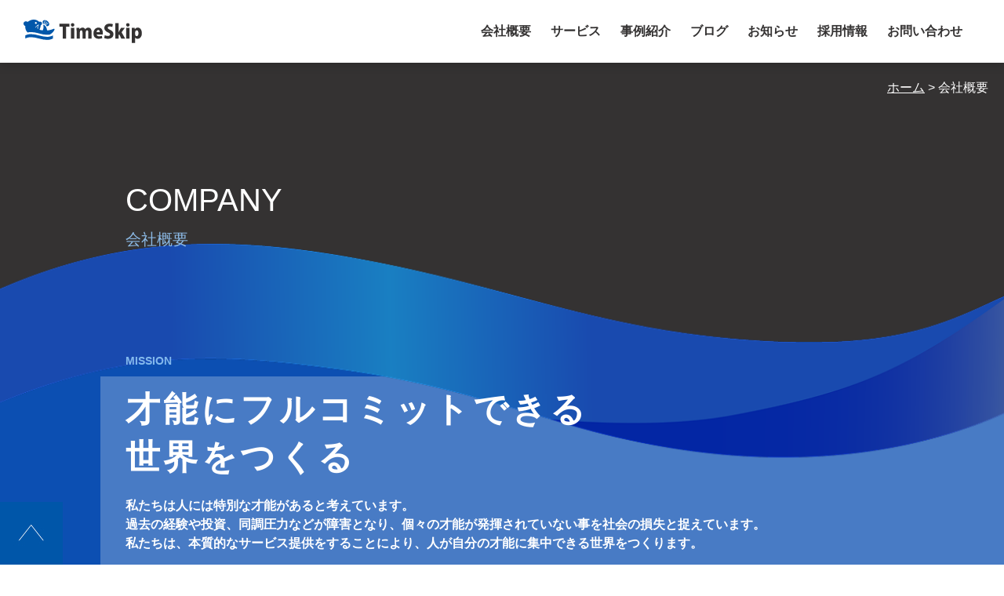

--- FILE ---
content_type: text/html; charset=UTF-8
request_url: https://timeskip.co.jp/company
body_size: 17263
content:


<!DOCTYPE html>
<html lang="ja">
<head>
  <meta charset="UTF-8">
  <meta http-equiv="X-UA-Compatible" content="IE=edge">
  <meta name="viewport" content="width=device-width, initial-scale=1.0">
  <title>会社概要 - TimeSkip</title>

		<!-- All in One SEO 4.9.3 - aioseo.com -->
	<meta name="robots" content="max-image-preview:large" />
	<link rel="canonical" href="https://timeskip.co.jp/company" />
	<meta name="generator" content="All in One SEO (AIOSEO) 4.9.3" />
		<meta property="og:locale" content="ja_JP" />
		<meta property="og:site_name" content="TimeSkip - TimeSkipは事業部長の強力な味方です" />
		<meta property="og:type" content="article" />
		<meta property="og:title" content="会社概要 - TimeSkip" />
		<meta property="og:url" content="https://timeskip.co.jp/company" />
		<meta property="og:image" content="https://timeskip.co.jp/wp-content/uploads/2021/08/ファビコン-1.png" />
		<meta property="og:image:secure_url" content="https://timeskip.co.jp/wp-content/uploads/2021/08/ファビコン-1.png" />
		<meta property="og:image:width" content="250" />
		<meta property="og:image:height" content="250" />
		<meta property="article:published_time" content="2021-06-15T13:31:38+00:00" />
		<meta property="article:modified_time" content="2023-07-01T05:49:03+00:00" />
		<meta property="article:publisher" content="https://www.facebook.com/profile.php?id=61568017289018" />
		<meta name="twitter:card" content="summary" />
		<meta name="twitter:title" content="会社概要 - TimeSkip" />
		<meta name="twitter:image" content="https://timeskip.co.jp/wp-content/uploads/2021/08/ファビコン-1.png" />
		<script type="application/ld+json" class="aioseo-schema">
			{"@context":"https:\/\/schema.org","@graph":[{"@type":"BreadcrumbList","@id":"https:\/\/timeskip.co.jp\/company#breadcrumblist","itemListElement":[{"@type":"ListItem","@id":"https:\/\/timeskip.co.jp#listItem","position":1,"name":"\u30db\u30fc\u30e0","item":"https:\/\/timeskip.co.jp","nextItem":{"@type":"ListItem","@id":"https:\/\/timeskip.co.jp\/company#listItem","name":"\u4f1a\u793e\u6982\u8981"}},{"@type":"ListItem","@id":"https:\/\/timeskip.co.jp\/company#listItem","position":2,"name":"\u4f1a\u793e\u6982\u8981","previousItem":{"@type":"ListItem","@id":"https:\/\/timeskip.co.jp#listItem","name":"\u30db\u30fc\u30e0"}}]},{"@type":"Organization","@id":"https:\/\/timeskip.co.jp\/#organization","name":"TimeSkip","description":"BtoB\u4f01\u696d\u306e\u65b0\u898f\u4e8b\u696d\u306b\u3001\u5b9f\u884c\u529b\u3042\u308b\u4f34\u8d70\u3092\u3002SaaS\u7acb\u3061\u4e0a\u3052\u306e\u300c\u308f\u304b\u3089\u306a\u3044\u300d\u3092\u300c\u52d5\u3051\u308b\u30fb\u58f2\u308c\u308b\u300d\u3078\u5909\u3048\u308b\u3001\u5b9f\u8df5\u578b\u306e\u4e8b\u696d\u652f\u63f4\u30d1\u30fc\u30c8\u30ca\u30fc\u3002TimeSkip\u306f\u4e8b\u696d\u90e8\u9577\u306e\u5f37\u529b\u306a\u5473\u65b9\u3067\u3059","url":"https:\/\/timeskip.co.jp\/","logo":{"@type":"ImageObject","url":"https:\/\/timeskip.co.jp\/wp-content\/uploads\/2021\/08\/\u30d5\u30a1\u30d3\u30b3\u30f3-1.png","@id":"https:\/\/timeskip.co.jp\/company\/#organizationLogo","width":250,"height":250},"image":{"@id":"https:\/\/timeskip.co.jp\/company\/#organizationLogo"},"sameAs":["https:\/\/www.facebook.com\/profile.php?id=61568017289018"]},{"@type":"WebPage","@id":"https:\/\/timeskip.co.jp\/company#webpage","url":"https:\/\/timeskip.co.jp\/company","name":"\u4f1a\u793e\u6982\u8981 - TimeSkip","inLanguage":"ja","isPartOf":{"@id":"https:\/\/timeskip.co.jp\/#website"},"breadcrumb":{"@id":"https:\/\/timeskip.co.jp\/company#breadcrumblist"},"datePublished":"2021-06-15T22:31:38+09:00","dateModified":"2023-07-01T14:49:03+09:00"},{"@type":"WebSite","@id":"https:\/\/timeskip.co.jp\/#website","url":"https:\/\/timeskip.co.jp\/","name":"TimeSkip","description":"TimeSkip\u306f\u4e8b\u696d\u90e8\u9577\u306e\u5f37\u529b\u306a\u5473\u65b9\u3067\u3059","inLanguage":"ja","publisher":{"@id":"https:\/\/timeskip.co.jp\/#organization"}}]}
		</script>
		<!-- All in One SEO -->


<!-- Google Tag Manager for WordPress by gtm4wp.com -->
<script data-cfasync="false" data-pagespeed-no-defer>
	var gtm4wp_datalayer_name = "dataLayer";
	var dataLayer = dataLayer || [];
</script>
<!-- End Google Tag Manager for WordPress by gtm4wp.com --><link rel='dns-prefetch' href='//js-na2.hs-scripts.com' />
<link rel="alternate" type="application/rss+xml" title="TimeSkip &raquo; フィード" href="https://timeskip.co.jp/feed" />
<link rel="alternate" type="application/rss+xml" title="TimeSkip &raquo; コメントフィード" href="https://timeskip.co.jp/comments/feed" />

<!-- SEO SIMPLE PACK 3.6.2 -->
<link rel="canonical" href="https://timeskip.co.jp/company">
<meta property="og:locale" content="ja_JP">
<meta property="og:type" content="article">
<meta property="og:title" content="会社概要 | TimeSkip">
<meta property="og:url" content="https://timeskip.co.jp/company">
<meta property="og:site_name" content="TimeSkip">
<meta name="twitter:card" content="summary">
<meta name="twitter:site" content="kenmei_hagiwara">
<!-- / SEO SIMPLE PACK -->

		<!-- This site uses the Google Analytics by MonsterInsights plugin v9.11.1 - Using Analytics tracking - https://www.monsterinsights.com/ -->
		<!-- Note: MonsterInsights is not currently configured on this site. The site owner needs to authenticate with Google Analytics in the MonsterInsights settings panel. -->
					<!-- No tracking code set -->
				<!-- / Google Analytics by MonsterInsights -->
		<script>
window._wpemojiSettings = {"baseUrl":"https:\/\/s.w.org\/images\/core\/emoji\/15.0.3\/72x72\/","ext":".png","svgUrl":"https:\/\/s.w.org\/images\/core\/emoji\/15.0.3\/svg\/","svgExt":".svg","source":{"concatemoji":"https:\/\/timeskip.co.jp\/wp-includes\/js\/wp-emoji-release.min.js?ver=6.6.4"}};
/*! This file is auto-generated */
!function(i,n){var o,s,e;function c(e){try{var t={supportTests:e,timestamp:(new Date).valueOf()};sessionStorage.setItem(o,JSON.stringify(t))}catch(e){}}function p(e,t,n){e.clearRect(0,0,e.canvas.width,e.canvas.height),e.fillText(t,0,0);var t=new Uint32Array(e.getImageData(0,0,e.canvas.width,e.canvas.height).data),r=(e.clearRect(0,0,e.canvas.width,e.canvas.height),e.fillText(n,0,0),new Uint32Array(e.getImageData(0,0,e.canvas.width,e.canvas.height).data));return t.every(function(e,t){return e===r[t]})}function u(e,t,n){switch(t){case"flag":return n(e,"\ud83c\udff3\ufe0f\u200d\u26a7\ufe0f","\ud83c\udff3\ufe0f\u200b\u26a7\ufe0f")?!1:!n(e,"\ud83c\uddfa\ud83c\uddf3","\ud83c\uddfa\u200b\ud83c\uddf3")&&!n(e,"\ud83c\udff4\udb40\udc67\udb40\udc62\udb40\udc65\udb40\udc6e\udb40\udc67\udb40\udc7f","\ud83c\udff4\u200b\udb40\udc67\u200b\udb40\udc62\u200b\udb40\udc65\u200b\udb40\udc6e\u200b\udb40\udc67\u200b\udb40\udc7f");case"emoji":return!n(e,"\ud83d\udc26\u200d\u2b1b","\ud83d\udc26\u200b\u2b1b")}return!1}function f(e,t,n){var r="undefined"!=typeof WorkerGlobalScope&&self instanceof WorkerGlobalScope?new OffscreenCanvas(300,150):i.createElement("canvas"),a=r.getContext("2d",{willReadFrequently:!0}),o=(a.textBaseline="top",a.font="600 32px Arial",{});return e.forEach(function(e){o[e]=t(a,e,n)}),o}function t(e){var t=i.createElement("script");t.src=e,t.defer=!0,i.head.appendChild(t)}"undefined"!=typeof Promise&&(o="wpEmojiSettingsSupports",s=["flag","emoji"],n.supports={everything:!0,everythingExceptFlag:!0},e=new Promise(function(e){i.addEventListener("DOMContentLoaded",e,{once:!0})}),new Promise(function(t){var n=function(){try{var e=JSON.parse(sessionStorage.getItem(o));if("object"==typeof e&&"number"==typeof e.timestamp&&(new Date).valueOf()<e.timestamp+604800&&"object"==typeof e.supportTests)return e.supportTests}catch(e){}return null}();if(!n){if("undefined"!=typeof Worker&&"undefined"!=typeof OffscreenCanvas&&"undefined"!=typeof URL&&URL.createObjectURL&&"undefined"!=typeof Blob)try{var e="postMessage("+f.toString()+"("+[JSON.stringify(s),u.toString(),p.toString()].join(",")+"));",r=new Blob([e],{type:"text/javascript"}),a=new Worker(URL.createObjectURL(r),{name:"wpTestEmojiSupports"});return void(a.onmessage=function(e){c(n=e.data),a.terminate(),t(n)})}catch(e){}c(n=f(s,u,p))}t(n)}).then(function(e){for(var t in e)n.supports[t]=e[t],n.supports.everything=n.supports.everything&&n.supports[t],"flag"!==t&&(n.supports.everythingExceptFlag=n.supports.everythingExceptFlag&&n.supports[t]);n.supports.everythingExceptFlag=n.supports.everythingExceptFlag&&!n.supports.flag,n.DOMReady=!1,n.readyCallback=function(){n.DOMReady=!0}}).then(function(){return e}).then(function(){var e;n.supports.everything||(n.readyCallback(),(e=n.source||{}).concatemoji?t(e.concatemoji):e.wpemoji&&e.twemoji&&(t(e.twemoji),t(e.wpemoji)))}))}((window,document),window._wpemojiSettings);
</script>
<style id='wp-emoji-styles-inline-css'>

	img.wp-smiley, img.emoji {
		display: inline !important;
		border: none !important;
		box-shadow: none !important;
		height: 1em !important;
		width: 1em !important;
		margin: 0 0.07em !important;
		vertical-align: -0.1em !important;
		background: none !important;
		padding: 0 !important;
	}
</style>
<link rel='stylesheet' id='wp-block-library-css' href='https://timeskip.co.jp/wp-includes/css/dist/block-library/style.min.css?ver=6.6.4' media='all' />
<link rel='stylesheet' id='aioseo/css/src/vue/standalone/blocks/table-of-contents/global.scss-css' href='https://timeskip.co.jp/wp-content/plugins/all-in-one-seo-pack/dist/Lite/assets/css/table-of-contents/global.e90f6d47.css?ver=4.9.3' media='all' />
<style id='classic-theme-styles-inline-css'>
/*! This file is auto-generated */
.wp-block-button__link{color:#fff;background-color:#32373c;border-radius:9999px;box-shadow:none;text-decoration:none;padding:calc(.667em + 2px) calc(1.333em + 2px);font-size:1.125em}.wp-block-file__button{background:#32373c;color:#fff;text-decoration:none}
</style>
<style id='global-styles-inline-css'>
:root{--wp--preset--aspect-ratio--square: 1;--wp--preset--aspect-ratio--4-3: 4/3;--wp--preset--aspect-ratio--3-4: 3/4;--wp--preset--aspect-ratio--3-2: 3/2;--wp--preset--aspect-ratio--2-3: 2/3;--wp--preset--aspect-ratio--16-9: 16/9;--wp--preset--aspect-ratio--9-16: 9/16;--wp--preset--color--black: #000000;--wp--preset--color--cyan-bluish-gray: #abb8c3;--wp--preset--color--white: #ffffff;--wp--preset--color--pale-pink: #f78da7;--wp--preset--color--vivid-red: #cf2e2e;--wp--preset--color--luminous-vivid-orange: #ff6900;--wp--preset--color--luminous-vivid-amber: #fcb900;--wp--preset--color--light-green-cyan: #7bdcb5;--wp--preset--color--vivid-green-cyan: #00d084;--wp--preset--color--pale-cyan-blue: #8ed1fc;--wp--preset--color--vivid-cyan-blue: #0693e3;--wp--preset--color--vivid-purple: #9b51e0;--wp--preset--gradient--vivid-cyan-blue-to-vivid-purple: linear-gradient(135deg,rgba(6,147,227,1) 0%,rgb(155,81,224) 100%);--wp--preset--gradient--light-green-cyan-to-vivid-green-cyan: linear-gradient(135deg,rgb(122,220,180) 0%,rgb(0,208,130) 100%);--wp--preset--gradient--luminous-vivid-amber-to-luminous-vivid-orange: linear-gradient(135deg,rgba(252,185,0,1) 0%,rgba(255,105,0,1) 100%);--wp--preset--gradient--luminous-vivid-orange-to-vivid-red: linear-gradient(135deg,rgba(255,105,0,1) 0%,rgb(207,46,46) 100%);--wp--preset--gradient--very-light-gray-to-cyan-bluish-gray: linear-gradient(135deg,rgb(238,238,238) 0%,rgb(169,184,195) 100%);--wp--preset--gradient--cool-to-warm-spectrum: linear-gradient(135deg,rgb(74,234,220) 0%,rgb(151,120,209) 20%,rgb(207,42,186) 40%,rgb(238,44,130) 60%,rgb(251,105,98) 80%,rgb(254,248,76) 100%);--wp--preset--gradient--blush-light-purple: linear-gradient(135deg,rgb(255,206,236) 0%,rgb(152,150,240) 100%);--wp--preset--gradient--blush-bordeaux: linear-gradient(135deg,rgb(254,205,165) 0%,rgb(254,45,45) 50%,rgb(107,0,62) 100%);--wp--preset--gradient--luminous-dusk: linear-gradient(135deg,rgb(255,203,112) 0%,rgb(199,81,192) 50%,rgb(65,88,208) 100%);--wp--preset--gradient--pale-ocean: linear-gradient(135deg,rgb(255,245,203) 0%,rgb(182,227,212) 50%,rgb(51,167,181) 100%);--wp--preset--gradient--electric-grass: linear-gradient(135deg,rgb(202,248,128) 0%,rgb(113,206,126) 100%);--wp--preset--gradient--midnight: linear-gradient(135deg,rgb(2,3,129) 0%,rgb(40,116,252) 100%);--wp--preset--font-size--small: 13px;--wp--preset--font-size--medium: 20px;--wp--preset--font-size--large: 36px;--wp--preset--font-size--x-large: 42px;--wp--preset--spacing--20: 0.44rem;--wp--preset--spacing--30: 0.67rem;--wp--preset--spacing--40: 1rem;--wp--preset--spacing--50: 1.5rem;--wp--preset--spacing--60: 2.25rem;--wp--preset--spacing--70: 3.38rem;--wp--preset--spacing--80: 5.06rem;--wp--preset--shadow--natural: 6px 6px 9px rgba(0, 0, 0, 0.2);--wp--preset--shadow--deep: 12px 12px 50px rgba(0, 0, 0, 0.4);--wp--preset--shadow--sharp: 6px 6px 0px rgba(0, 0, 0, 0.2);--wp--preset--shadow--outlined: 6px 6px 0px -3px rgba(255, 255, 255, 1), 6px 6px rgba(0, 0, 0, 1);--wp--preset--shadow--crisp: 6px 6px 0px rgba(0, 0, 0, 1);}:where(.is-layout-flex){gap: 0.5em;}:where(.is-layout-grid){gap: 0.5em;}body .is-layout-flex{display: flex;}.is-layout-flex{flex-wrap: wrap;align-items: center;}.is-layout-flex > :is(*, div){margin: 0;}body .is-layout-grid{display: grid;}.is-layout-grid > :is(*, div){margin: 0;}:where(.wp-block-columns.is-layout-flex){gap: 2em;}:where(.wp-block-columns.is-layout-grid){gap: 2em;}:where(.wp-block-post-template.is-layout-flex){gap: 1.25em;}:where(.wp-block-post-template.is-layout-grid){gap: 1.25em;}.has-black-color{color: var(--wp--preset--color--black) !important;}.has-cyan-bluish-gray-color{color: var(--wp--preset--color--cyan-bluish-gray) !important;}.has-white-color{color: var(--wp--preset--color--white) !important;}.has-pale-pink-color{color: var(--wp--preset--color--pale-pink) !important;}.has-vivid-red-color{color: var(--wp--preset--color--vivid-red) !important;}.has-luminous-vivid-orange-color{color: var(--wp--preset--color--luminous-vivid-orange) !important;}.has-luminous-vivid-amber-color{color: var(--wp--preset--color--luminous-vivid-amber) !important;}.has-light-green-cyan-color{color: var(--wp--preset--color--light-green-cyan) !important;}.has-vivid-green-cyan-color{color: var(--wp--preset--color--vivid-green-cyan) !important;}.has-pale-cyan-blue-color{color: var(--wp--preset--color--pale-cyan-blue) !important;}.has-vivid-cyan-blue-color{color: var(--wp--preset--color--vivid-cyan-blue) !important;}.has-vivid-purple-color{color: var(--wp--preset--color--vivid-purple) !important;}.has-black-background-color{background-color: var(--wp--preset--color--black) !important;}.has-cyan-bluish-gray-background-color{background-color: var(--wp--preset--color--cyan-bluish-gray) !important;}.has-white-background-color{background-color: var(--wp--preset--color--white) !important;}.has-pale-pink-background-color{background-color: var(--wp--preset--color--pale-pink) !important;}.has-vivid-red-background-color{background-color: var(--wp--preset--color--vivid-red) !important;}.has-luminous-vivid-orange-background-color{background-color: var(--wp--preset--color--luminous-vivid-orange) !important;}.has-luminous-vivid-amber-background-color{background-color: var(--wp--preset--color--luminous-vivid-amber) !important;}.has-light-green-cyan-background-color{background-color: var(--wp--preset--color--light-green-cyan) !important;}.has-vivid-green-cyan-background-color{background-color: var(--wp--preset--color--vivid-green-cyan) !important;}.has-pale-cyan-blue-background-color{background-color: var(--wp--preset--color--pale-cyan-blue) !important;}.has-vivid-cyan-blue-background-color{background-color: var(--wp--preset--color--vivid-cyan-blue) !important;}.has-vivid-purple-background-color{background-color: var(--wp--preset--color--vivid-purple) !important;}.has-black-border-color{border-color: var(--wp--preset--color--black) !important;}.has-cyan-bluish-gray-border-color{border-color: var(--wp--preset--color--cyan-bluish-gray) !important;}.has-white-border-color{border-color: var(--wp--preset--color--white) !important;}.has-pale-pink-border-color{border-color: var(--wp--preset--color--pale-pink) !important;}.has-vivid-red-border-color{border-color: var(--wp--preset--color--vivid-red) !important;}.has-luminous-vivid-orange-border-color{border-color: var(--wp--preset--color--luminous-vivid-orange) !important;}.has-luminous-vivid-amber-border-color{border-color: var(--wp--preset--color--luminous-vivid-amber) !important;}.has-light-green-cyan-border-color{border-color: var(--wp--preset--color--light-green-cyan) !important;}.has-vivid-green-cyan-border-color{border-color: var(--wp--preset--color--vivid-green-cyan) !important;}.has-pale-cyan-blue-border-color{border-color: var(--wp--preset--color--pale-cyan-blue) !important;}.has-vivid-cyan-blue-border-color{border-color: var(--wp--preset--color--vivid-cyan-blue) !important;}.has-vivid-purple-border-color{border-color: var(--wp--preset--color--vivid-purple) !important;}.has-vivid-cyan-blue-to-vivid-purple-gradient-background{background: var(--wp--preset--gradient--vivid-cyan-blue-to-vivid-purple) !important;}.has-light-green-cyan-to-vivid-green-cyan-gradient-background{background: var(--wp--preset--gradient--light-green-cyan-to-vivid-green-cyan) !important;}.has-luminous-vivid-amber-to-luminous-vivid-orange-gradient-background{background: var(--wp--preset--gradient--luminous-vivid-amber-to-luminous-vivid-orange) !important;}.has-luminous-vivid-orange-to-vivid-red-gradient-background{background: var(--wp--preset--gradient--luminous-vivid-orange-to-vivid-red) !important;}.has-very-light-gray-to-cyan-bluish-gray-gradient-background{background: var(--wp--preset--gradient--very-light-gray-to-cyan-bluish-gray) !important;}.has-cool-to-warm-spectrum-gradient-background{background: var(--wp--preset--gradient--cool-to-warm-spectrum) !important;}.has-blush-light-purple-gradient-background{background: var(--wp--preset--gradient--blush-light-purple) !important;}.has-blush-bordeaux-gradient-background{background: var(--wp--preset--gradient--blush-bordeaux) !important;}.has-luminous-dusk-gradient-background{background: var(--wp--preset--gradient--luminous-dusk) !important;}.has-pale-ocean-gradient-background{background: var(--wp--preset--gradient--pale-ocean) !important;}.has-electric-grass-gradient-background{background: var(--wp--preset--gradient--electric-grass) !important;}.has-midnight-gradient-background{background: var(--wp--preset--gradient--midnight) !important;}.has-small-font-size{font-size: var(--wp--preset--font-size--small) !important;}.has-medium-font-size{font-size: var(--wp--preset--font-size--medium) !important;}.has-large-font-size{font-size: var(--wp--preset--font-size--large) !important;}.has-x-large-font-size{font-size: var(--wp--preset--font-size--x-large) !important;}
:where(.wp-block-post-template.is-layout-flex){gap: 1.25em;}:where(.wp-block-post-template.is-layout-grid){gap: 1.25em;}
:where(.wp-block-columns.is-layout-flex){gap: 2em;}:where(.wp-block-columns.is-layout-grid){gap: 2em;}
:root :where(.wp-block-pullquote){font-size: 1.5em;line-height: 1.6;}
</style>
<link rel='stylesheet' id='contact-form-7-css' href='https://timeskip.co.jp/wp-content/plugins/contact-form-7/includes/css/styles.css?ver=6.0.6' media='all' />
<link rel='stylesheet' id='wpdm-fonticon-css' href='https://timeskip.co.jp/wp-content/plugins/download-manager/assets/wpdm-iconfont/css/wpdm-icons.css?ver=6.6.4' media='all' />
<link rel='stylesheet' id='wpdm-front-css' href='https://timeskip.co.jp/wp-content/plugins/download-manager/assets/css/front.min.css?ver=3.3.46' media='all' />
<link rel='stylesheet' id='wpdm-front-dark-css' href='https://timeskip.co.jp/wp-content/plugins/download-manager/assets/css/front-dark.min.css?ver=3.3.46' media='all' />
<link rel='stylesheet' id='toc-screen-css' href='https://timeskip.co.jp/wp-content/plugins/table-of-contents-plus/screen.min.css?ver=2411.1' media='all' />
<link rel='stylesheet' id='parent-style-css' href='https://timeskip.co.jp/wp-content/themes/underscore/style.css?ver=6.6.4' media='all' />
<link rel='stylesheet' id='child-style-css' href='https://timeskip.co.jp/wp-content/themes/underscore-chlid/style.css?ver=6.6.4' media='all' />
<link rel='stylesheet' id='underscore-style-css' href='https://timeskip.co.jp/wp-content/themes/underscore-chlid/style.css?ver=1.0.0' media='all' />
<link rel='stylesheet' id='wp-pagenavi-css' href='https://timeskip.co.jp/wp-content/plugins/wp-pagenavi/pagenavi-css.css?ver=2.70' media='all' />
<script src="https://timeskip.co.jp/wp-includes/js/jquery/jquery.min.js?ver=3.7.1" id="jquery-core-js"></script>
<script src="https://timeskip.co.jp/wp-includes/js/jquery/jquery-migrate.min.js?ver=3.4.1" id="jquery-migrate-js"></script>
<script src="https://timeskip.co.jp/wp-content/plugins/download-manager/assets/js/wpdm.min.js?ver=6.6.4" id="wpdm-frontend-js-js"></script>
<script id="wpdm-frontjs-js-extra">
var wpdm_url = {"home":"https:\/\/timeskip.co.jp\/","site":"https:\/\/timeskip.co.jp\/","ajax":"https:\/\/timeskip.co.jp\/wp-admin\/admin-ajax.php"};
var wpdm_js = {"spinner":"<i class=\"wpdm-icon wpdm-sun wpdm-spin\"><\/i>","client_id":"899eb2d68e1f0e8467c77733f5894e03"};
var wpdm_strings = {"pass_var":"\u30d1\u30b9\u30ef\u30fc\u30c9\u78ba\u8a8d\u5b8c\u4e86 !","pass_var_q":"\u30c0\u30a6\u30f3\u30ed\u30fc\u30c9\u3092\u958b\u59cb\u3059\u308b\u306b\u306f\u3001\u6b21\u306e\u30dc\u30bf\u30f3\u3092\u30af\u30ea\u30c3\u30af\u3057\u3066\u304f\u3060\u3055\u3044\u3002","start_dl":"\u30c0\u30a6\u30f3\u30ed\u30fc\u30c9\u958b\u59cb"};
</script>
<script src="https://timeskip.co.jp/wp-content/plugins/download-manager/assets/js/front.min.js?ver=3.3.46" id="wpdm-frontjs-js"></script>
<link rel="https://api.w.org/" href="https://timeskip.co.jp/wp-json/" /><link rel="alternate" title="JSON" type="application/json" href="https://timeskip.co.jp/wp-json/wp/v2/pages/39" /><link rel="EditURI" type="application/rsd+xml" title="RSD" href="https://timeskip.co.jp/xmlrpc.php?rsd" />
<meta name="generator" content="WordPress 6.6.4" />
<link rel='shortlink' href='https://timeskip.co.jp/?p=39' />
<link rel="alternate" title="oEmbed (JSON)" type="application/json+oembed" href="https://timeskip.co.jp/wp-json/oembed/1.0/embed?url=https%3A%2F%2Ftimeskip.co.jp%2Fcompany" />
<link rel="alternate" title="oEmbed (XML)" type="text/xml+oembed" href="https://timeskip.co.jp/wp-json/oembed/1.0/embed?url=https%3A%2F%2Ftimeskip.co.jp%2Fcompany&#038;format=xml" />
			<!-- DO NOT COPY THIS SNIPPET! Start of Page Analytics Tracking for HubSpot WordPress plugin v11.3.37-->
			<script class="hsq-set-content-id" data-content-id="standard-page">
				var _hsq = _hsq || [];
				_hsq.push(["setContentType", "standard-page"]);
			</script>
			<!-- DO NOT COPY THIS SNIPPET! End of Page Analytics Tracking for HubSpot WordPress plugin -->
			
<!-- Google Tag Manager for WordPress by gtm4wp.com -->
<!-- GTM Container placement set to off -->
<script data-cfasync="false" data-pagespeed-no-defer>
	var dataLayer_content = {"pagePostType":"page","pagePostType2":"single-page","pagePostAuthor":"TimeSkip"};
	dataLayer.push( dataLayer_content );
</script>
<script data-cfasync="false" data-pagespeed-no-defer>
	console.warn && console.warn("[GTM4WP] Google Tag Manager container code placement set to OFF !!!");
	console.warn && console.warn("[GTM4WP] Data layer codes are active but GTM container must be loaded using custom coding !!!");
</script>
<!-- End Google Tag Manager for WordPress by gtm4wp.com --><link rel="llms-sitemap" href="https://timeskip.co.jp/llms.txt" />
<noscript><style>.lazyload[data-src]{display:none !important;}</style></noscript><style>.lazyload{background-image:none !important;}.lazyload:before{background-image:none !important;}</style><link rel="icon" href="https://timeskip.co.jp/wp-content/uploads/2021/08/cropped-ファビコン-1-32x32.png" sizes="32x32" />
<link rel="icon" href="https://timeskip.co.jp/wp-content/uploads/2021/08/cropped-ファビコン-1-192x192.png" sizes="192x192" />
<link rel="apple-touch-icon" href="https://timeskip.co.jp/wp-content/uploads/2021/08/cropped-ファビコン-1-180x180.png" />
<meta name="msapplication-TileImage" content="https://timeskip.co.jp/wp-content/uploads/2021/08/cropped-ファビコン-1-270x270.png" />
		<style id="wp-custom-css">
			/* 2025/5/13 */
.bg-gradation{
	overflow-x:hidden;
}

.header-top{
	display:none;
}
.mv-home{
	z-index:6 !important;
	height: 97vh !important;
}
.mv-home .mv-content{
	max-width:unset !important;
	width:90% !important;
	margin:0 auto !important;
	position: relative;
	top: 55%;
	transform: translate(0, -50%);
}
.mv-home .mv-title{
	color:#171725 !important;
}
.mv-home .mv-title span{
	background: #fff;
	padding: .2rem .5rem;
	margin-bottom: 1rem;
;
	display: inline-block;
}
.mv-home .mv-desc{
	font-weight:bold;
	text-shadow:1px 1px 1px #171725;
	font-size:18px;
}
.mv-home .mv-subtitle,
.mv-home .mv-scroll{
	display:none;
}
.mv-home .btn-request{
	background:#202032;
	border-color:#202032;
/* 	border:unset; */
	transition:all .5s;
	padding: 18px 32px;
	font-size:18px;
}
.mv-home .btn-request:hover{
	background:#fff;
	border-color:#004CA0;
	color:#202032;
	transition:all .5s;
}
.mv-home .btn-request:hover .fa-file-alt:before{
	color:#202032;
}
.mv-home .btn-request:hover .stickarrow{
	border-color:#202032;
}
@media screen and (max-width: 768px) {
	.mv-home .mv-content {
		width: 100% !important;
		padding:0 15px !important;
	}
	.mv-home .mv-title{
		font-size:30px !important;
	}
	.mv-home .mv-title span{
		margin-bottom: .5rem;
	}
	.mv-home .mv-desc{
		font-size:16px !important;
	}
	.mv-home .btn-request{
		width:280px !important;
		padding: 18px 10px;
	}
	.mv-home .btn-request{
		transition:unset;
	}
	.mv-home .btn-request:hover{
		background:#202032;
		border-color:#202032;
		color:#fff;
		transition:unset;
	}
	.mv-home .btn-request:hover .fa-file-alt:before{
		color:#fff;
	}
	.mv-home .btn-request:hover .stickarrow{
		border-color:#fff;
	}
}

/* 2025/5/13 end*/


/*事例紹介のボタン*/
.blue-btn a{
	background-color:#004CA0 !important;
	color:#ffffff !important;
	border-radius:15px !important;
	border:3px solid #004CA0 !important;
}

.blue-btn a:hover{
	color:#004CA0 !important;
	background-color:#ffffff !important;
	border:3px solid #004CA0 !important;
	box-sizing:content-box !important;
}
/*ここまで事例紹介のボタン*/

/*sp版事例紹介のみ表示するボタン*/
.sp-only{
	display:none !important;
}

@media screen and (max-width: 768px) {
.pc-only{
	display:none !important;
}
.sp-only{
	display:block !important;
}	
}
/*ここまでsp版事例紹介のみ表示するボタン*/

.bg-opacity-case{
	width:90vw !important;
	height: 100%;
	margin: 0 calc(50% - 50vw);
}

/* hubspotの資料請求ページ */
.hubspot-area{
    max-width: 1200px;
    margin: 0 auto;
}
.hubspot-area h2{
	font-size: 30px;
}
.hubspot-area .wp-block-column{
	padding: 30px;
}
.hubspot-area .wp-block-column:first-of-type{
	background: #fbfbfbff;
}
.hubspot-area .wp-block-column img{
	width:100%;
}
.hubspot-title{
	font-size: 24px;
}
.hubspot-border{
	border: 1px solid #004CA0;
	padding: 20px;
	line-height:2;
	background:#fff;
}

@media screen and (max-width: 768px) {
.hubspot-area h2{
	font-size: 24px;
}
.hubspot-area .wp-block-column{
	padding: 15px;
}
.hubspot-title{
	font-size: 20px;
}
}

/* トップページ movieの非表示*/
/* .movie-container{
	display: none;
}

.bg-opacity-top-service{
	height:320px !important;
}

@media screen and (max-width: 768px) {
.bg-opacity-top-service{
	height:73% !important;
}
} */

/* メンバーエリアの非表示 */
.container-member{
	/* display:none;*/
}



/* メンバーエリア */
.container-member{
  margin: 0 calc(50% - 50vw)  !important;
  width: 100vw !important;
	max-width:unset !important;
	padding: 40px 5% !important;
}

.container-title-member{
/* 	color: #0156A8 !important; */
	color: #052C81!important;
	font-size: 30px !important;
	font-weight:bold !important;
}

.member-area ul{
	display:flex;
	justify-content:space-between;
}

.member-area li{
	margin: 20px 10px;
}

.member-area img{
	width: 90%;
	margin: 0 auto;
	border-radius: 50%;
/* 	border: 4px solid #0156A9; */
	border: 2px solid #052C81;
}

.member-area .member-position{
	text-align:center;
	margin-top: 10px;
	font-weight:bold;
/* 	color: #0156A9; */
	color: #052C81!important;
	font-size: 14px;
}

.member-area .member-name{
	text-align:center;
	font-size: 20px;
	margin-top: 10px;
	font-weight:bold;
/* 	color: #0156A9; */	
	color: #052C81!important;
}

.member-area .member-text{
	margin-top: 10px;
	font-size: 14px;
}

.member-area .slick-dots{
	width: 100px;
	margin: 0 auto;
	justify-content: center;
	left: 50%;
	transform: translate(-50%,0);
	display:none !important;
}

@media screen and (max-width: 768px) {
	.container-member{
		padding-left: 0 !important;
		padding-right: 0 !important;
	}
	.container-title-member{
		padding: 0 5%;
	}

}

/* 動画とタイトルの距離 */
.movie-block{
	margin-top: 40px;
}

.bg-opacity-top-service{
	display: none;
}

/* サービスページ（コンサル） */
.difficulties-content{
	max-width: unset !important; 
}

.consul-list li{
	font-size: 18px;
}

.difficulties .f-bold,
.difficulties .blue-back{
	font-size: 24px;
}

.wpcf7-response-output{
	display: none !important;
}


@media screen and (max-width: 768px) {
.difficulties .f-bold,
.difficulties .blue-back{
	font-size: 20px;
}

}

/* ブログカテゴリー */
.btn-area-category-conetnt a{
	margin-bottom: 10px;
	display: inline-block;
}

/* ロゴスライダー */
.logo-slider-wrap{
	padding: 30px 0 30px;
}

.logo-slider-wrap h2{
	text-align:center;
}

.logo-slider-wrap ul{
	margin-top: 20px
}

.logo-slider-item img{
	width: 150px;
	height: 60px;
	object-fit:contain;
}

.slick-slide:nth-of-type(2){
	display: none;
}

/* .logo-slider-3{
	display: none !important;
} */

@media screen and (max-width: 768px) {
	.logo-slider-wrap{
		padding: 0px 0 10px;
}
}

/* ///////////////////////// */
/* ヘッダーのプレイブック非表示 */
/* .header-submenu-playbook{
	display: none;
}

.header-submenu-service{
	height: 145px;
}

.header-submenu-item{
	border-bottom: unset !important;
} */

/* ヘッダーのブログを非表示 */
.header-submenu-blog{
}

/* フッターのブログを非表示 */
.footer-list-item-blog{
}

.footer-list-item-playbook{
	display: none;
}

/* トップページ */
/* ブログエリア非表示 */
.blog{
}

/* コンサルページ */
/* プレイブックページ */
/* 課題の文字大きさ調整 */
.task-list-item p{
	font-size: 22px;
}

/* プレイブックページ */
/* プレイブックのパートナー非表示 */
.partner{
	display: none;
}


.waku {
  padding: 1em; /*段落余白*/
  border: 3px solid #f582ae; /*枠線*/
  border-radius: 10px; /*角丸*/
}


/* ブログ記事 */
/* tableの罫線 */
.type-post .wp-block-table table, 
.type-post .wp-block-table td,
.type-post .wp-block-table th{
	border: 1px #ddd solid;
	padding: 1em !important;
}

/* 著者の非表示 */
.blog-wrap .author-block{
	display: none;
}

/* ブログリストの高さ調整 */
.blog-area a{
	margin-bottom: 10px;
}

.blog-card{
	background: #fff;
	height: 100%;
}

.blog-card-img{
	padding-top: 50px;
}

.blog-card-img img {
	height: 250px;
	object-fit: cover;
}

.grecaptcha-badge{
	display: none !important;
}



/* ///////////////////////// */

/* 採用ページ */
/* ※現在、本職種は募集しておりません の非表示*/

/* セールスの募集ストップを非表示 */
  .job-stop-sales{
	display: none;
}  

/* コンサルの募集ストップを非表示*/
.job-stop-consultant{
	display: none;
} 


/* エンジニアの募集ストップを非表示 */
/* .job-stop-engineer{
	display: none;
} */


/* ///////////////////////// */

/* トップページ */
/* プレイブックの説明を非表示 */
/* .service-card-area a:nth-of-type(2){
	display: none;
}
 */

/* ヘッダーのプレイブックを非表示 */
/* .header-submenu-playbook{
	display: none;
} */

/* フッターのプレイブックを非表示 */
/* .footer-list-item-playbook{
	display: none;
} */

/* コンサルの説明を中央に*/
/* .service-card-area{
	justify-content: center !important;
} */

/* 「コンサルに表示」を非表示 */
.cat-item-40{
	display:none;
}		</style>
		<meta name="generator" content="WordPress Download Manager 3.3.46" />

<!-- START - Open Graph and Twitter Card Tags 3.3.7 -->
 <!-- Facebook Open Graph -->
  <meta property="og:locale" content="ja_JP"/>
  <meta property="og:site_name" content="TimeSkip"/>
  <meta property="og:title" content="会社概要"/>
  <meta property="og:url" content="https://timeskip.co.jp/company"/>
  <meta property="og:type" content="article"/>
  <meta property="og:description" content="TimeSkipは事業部長の強力な味方です"/>
  <meta property="fb:app_id" content="634378045355503"/>
 <!-- Google+ / Schema.org -->
 <!-- Twitter Cards -->
  <meta name="twitter:title" content="会社概要"/>
  <meta name="twitter:url" content="https://timeskip.co.jp/company"/>
  <meta name="twitter:description" content="TimeSkipは事業部長の強力な味方です"/>
  <meta name="twitter:card" content="summary_large_image"/>
 <!-- SEO -->
 <!-- Misc. tags -->
 <!-- is_singular -->
<!-- END - Open Graph and Twitter Card Tags 3.3.7 -->
	
                <style>
        /* WPDM Link Template Styles */        </style>
                <style>

            :root {
                --color-primary: #4a8eff;
                --color-primary-rgb: 74, 142, 255;
                --color-primary-hover: #5998ff;
                --color-primary-active: #3281ff;
                --clr-sec: #6c757d;
                --clr-sec-rgb: 108, 117, 125;
                --clr-sec-hover: #6c757d;
                --clr-sec-active: #6c757d;
                --color-secondary: #6c757d;
                --color-secondary-rgb: 108, 117, 125;
                --color-secondary-hover: #6c757d;
                --color-secondary-active: #6c757d;
                --color-success: #018e11;
                --color-success-rgb: 1, 142, 17;
                --color-success-hover: #0aad01;
                --color-success-active: #0c8c01;
                --color-info: #2CA8FF;
                --color-info-rgb: 44, 168, 255;
                --color-info-hover: #2CA8FF;
                --color-info-active: #2CA8FF;
                --color-warning: #FFB236;
                --color-warning-rgb: 255, 178, 54;
                --color-warning-hover: #FFB236;
                --color-warning-active: #FFB236;
                --color-danger: #ff5062;
                --color-danger-rgb: 255, 80, 98;
                --color-danger-hover: #ff5062;
                --color-danger-active: #ff5062;
                --color-green: #30b570;
                --color-blue: #0073ff;
                --color-purple: #8557D3;
                --color-red: #ff5062;
                --color-muted: rgba(69, 89, 122, 0.6);
                --wpdm-font: "Sen", -apple-system, BlinkMacSystemFont, "Segoe UI", Roboto, Helvetica, Arial, sans-serif, "Apple Color Emoji", "Segoe UI Emoji", "Segoe UI Symbol";
            }

            .wpdm-download-link.btn.btn-primary {
                border-radius: 4px;
            }


        </style>
          <!-- facebook -->
  <div id="fb-root"></div>
  <script async defer crossorigin="anonymous" src="https://connect.facebook.net/ja_JP/sdk.js#xfbml=1&version=v11.0" nonce="GaaCyhJB"></script>
  <link rel="stylesheet" href="https://timeskip.co.jp/wp-content/themes/underscore-chlid/assets/css/reset.css">
  <link rel="stylesheet" href="https://timeskip.co.jp/wp-content/themes/underscore-chlid/assets/css/base-style.css">
  <link rel="stylesheet" href="https://timeskip.co.jp/wp-content/themes/underscore-chlid/assets/slick/slick-theme.css">
  <link rel="stylesheet" href="https://timeskip.co.jp/wp-content/themes/underscore-chlid/assets/slick/slick.css">
  <link href="https://use.fontawesome.com/releases/v5.6.1/css/all.css" rel="stylesheet">
  <link rel="preconnect" href="https://fonts.googleapis.com">
  <link rel="preconnect" href="https://fonts.gstatic.com" crossorigin>
  <link href="https://fonts.googleapis.com/css2?family=Noto+Sans+JP:wght@400;700;900&display=swap" rel="stylesheet">
  <!-- <link rel="stylesheet" href="css/front-style.css"> -->
      <link rel="stylesheet" href="https://timeskip.co.jp/wp-content/themes/underscore-chlid/assets/css/company-style.css">
  
  <title>Document</title>
	
<!-- Google Tag Manager -->
<script>(function(w,d,s,l,i){w[l]=w[l]||[];w[l].push({'gtm.start':
new Date().getTime(),event:'gtm.js'});var f=d.getElementsByTagName(s)[0],
j=d.createElement(s),dl=l!='dataLayer'?'&l='+l:'';j.async=true;j.src=
'https://www.googletagmanager.com/gtm.js?id='+i+dl;f.parentNode.insertBefore(j,f);
})(window,document,'script','dataLayer','GTM-KP3B4NN');</script>
<!-- End Google Tag Manager -->

<!-- Microsoft Clarity-->
<script type="text/javascript">
    (function(c,l,a,r,i,t,y){
        c[a]=c[a]||function(){(c[a].q=c[a].q||[]).push(arguments)};
        t=l.createElement(r);t.async=1;t.src="https://www.clarity.ms/tag/"+i;
        y=l.getElementsByTagName(r)[0];y.parentNode.insertBefore(t,y);
    })(window, document, "clarity", "script", "efg68tuk38");
</script>
<!-- End Microsoft Clarity -->
	
</head>
<body>

<!-- Google Tag Manager (noscript) -->
<noscript><iframe src="https://www.googletagmanager.com/ns.html?id=GTM-KP3B4NN"
height="0" width="0" style="display:none;visibility:hidden"></iframe></noscript>
<!-- End Google Tag Manager (noscript) -->
	
  <!-- header -->
  <div class="header">
    <div class="header-inner">
      <div class="header-logo">
              <a href="https://timeskip.co.jp">
          <img src="[data-uri]" alt="" data-src="https://timeskip.co.jp/wp-content/themes/underscore-chlid/assets/img/top/logo-header-2.png" decoding="async" class="lazyload" data-eio-rwidth="151" data-eio-rheight="30"><noscript><img src="https://timeskip.co.jp/wp-content/themes/underscore-chlid/assets/img/top/logo-header-2.png" alt="" data-eio="l"></noscript>
        </a>
            </div>
      <ul class="header-menu pc">
        <li class="header-menu-item"><a href="https://timeskip.co.jp/company">会社概要</a></li>
        <li class="header-menu-item js-dropdown"><a href="" class="event-none">サービス</a>
          <div class="header-submenu header-submenu-service dropdown-hidden">
            <a href="https://timeskip.co.jp/consulting">
              <div class="header-submenu-item">
                <div class="header-submenu-img">
                  <img src="[data-uri]" alt="" data-src="https://timeskip.co.jp/wp-content/themes/underscore-chlid/assets/img/top/service-submenu-4.jpg" decoding="async" class="lazyload" data-eio-rwidth="80" data-eio-rheight="77"><noscript><img src="https://timeskip.co.jp/wp-content/themes/underscore-chlid/assets/img/top/service-submenu-4.jpg" alt="" data-eio="l"></noscript>
                </div>
                <div class="header-submenu-content">
                  <p class="header-submenu-title"><span class="header-submenu-title-s">営業組織の強化支援</span><br>TimeSkipコンサルティング</p>
                  <p class="header-submenu-text">BtoB SaaS事業の効率的な成長を支援</p>
                </div>
              </div>
              </a>
              <a href="https://timeskip.co.jp/crp" class="header-submenu-playbook">
              <div class="header-submenu-item border-none">
                <div class="header-submenu-img">
                  <img src="[data-uri]" alt="" data-src="https://timeskip.co.jp/wp-content/themes/underscore-chlid/assets/img/top/service-submenu-3.jpg" decoding="async" class="lazyload" data-eio-rwidth="80" data-eio-rheight="77"><noscript><img src="https://timeskip.co.jp/wp-content/themes/underscore-chlid/assets/img/top/service-submenu-3.jpg" alt="" data-eio="l"></noscript>
                </div>
                <div class="header-submenu-content">
                  <p class="header-submenu-title"><span class="header-submenu-title-s">伴走型コンサルティングサービス</span><br>CRP（Customer Relational Process）</p>
                  <p class="header-submenu-text">生産性の高いカスタマーサクセス部門を構築支援</p>
                </div>
              </div>
            </a>
          </div>
        </li>
        <li class="header-menu-item"><a href="https://timeskip.co.jp/case">事例紹介</a></li>
        <li class="header-menu-item"><a href="https://timeskip.co.jp/blogs">ブログ</a></li>
        <li class="header-menu-item "><a href="https://timeskip.co.jp/news">お知らせ</a>
<!--         <li class="header-menu-item js-dropdown"><a href="" class="event-none">お知らせ</a>
          <div class="header-submenu header-submenu-news dropdown-hidden">
            <a href="https://timeskip.co.jp/news">
            <div class="header-submenu-item">
              <div class="header-submenu-content">
                <p class="header-submenu-title">お知らせ</p>
              </div>
            </div>
            </a>
            <a href="https://timeskip.co.jp/blogs" class="header-submenu-blog">
            <div class="header-submenu-item border-none">
              <div class="header-submenu-content">
                <p class="header-submenu-title">ブログ</p>
              </div>
            </div>
            </a>
          </div>
        </li> -->
        <li class="header-menu-item header-menu-item-recruit"><a href="https://timeskip.co.jp/recruit">採用情報</a></li>
        <li class="header-menu-item"><a href="https://timeskip.co.jp/contact">お問い合わせ</a></li>
      </ul>

      <!-- ハンバーガーメニュー -->
      <div class="hamburger sp">
        <span></span>
        <span></span>
        <span></span>
      </div>

      <nav class="globalMenuSp sp">
          <ul>
              <li><a href="https://timeskip.co.jp">TOP</a></li>
              <li><a href="https://timeskip.co.jp/company">会社概要</a></li>
              <li><a href="https://timeskip.co.jp/service" class="event-none">サービス</a><div class="icon-wrap js-click-header"><span class="icon-plus"></span></div>
                <div class="header-submenu-sp header-submenu-service job-area-hidden">
                  <a href="https://timeskip.co.jp/consulting">
                  <div class="header-submenu-item header-submenu-item-sp">
                    <div class="header-submenu-img">
                      <img src="[data-uri]" alt="" data-src="https://timeskip.co.jp/wp-content/themes/underscore-chlid/assets/img/top/service-submenu-4.jpg" decoding="async" class="lazyload" data-eio-rwidth="80" data-eio-rheight="77"><noscript><img src="https://timeskip.co.jp/wp-content/themes/underscore-chlid/assets/img/top/service-submenu-4.jpg" alt="" data-eio="l"></noscript>
                    </div>
                    <div class="header-submenu-content">
                      <p class="header-submenu-title"><span class="header-submenu-title-s">営業組織の強化支援</span><br>TimeSkipコンサルティング</p>
                      <!-- <p class="header-submenu-text">システム開発会社・SaaS事業者の<br>営業組織を短期間で強化</p> -->
                    </div>
                  </div>
                  </a>
                  <a href="https://timeskip.co.jp/crp">
                  <div class="header-submenu-item header-submenu-item-sp border-none">
                    <div class="header-submenu-img">
                      <img src="[data-uri]" alt="" data-src="https://timeskip.co.jp/wp-content/themes/underscore-chlid/assets/img/top/service-submenu-3.jpg" decoding="async" class="lazyload" data-eio-rwidth="80" data-eio-rheight="77"><noscript><img src="https://timeskip.co.jp/wp-content/themes/underscore-chlid/assets/img/top/service-submenu-3.jpg" alt="" data-eio="l"></noscript>
                    </div>
                    <div class="header-submenu-content">
                      <p class="header-submenu-title"><span class="header-submenu-title-s">伴走型コンサルティングサービス</span><br>CRP（Customer Relational Process）</p>
                      <!-- <p class="header-submenu-text">営業の成長を強力に支援し、最も適切なタイミングで取引を成立させるセールスイネーブルメントツールです。</p> -->
                    </div>
                  </div>
                  </a>
                </div>
              </li>
              <li><a href="https://timeskip.co.jp/case">事例紹介</a></li>
              <li><a href="https://timeskip.co.jp/blogs">ブログ</a></li>
              <li><a href="https://timeskip.co.jp/news">お知らせ</a></li>
<!--               <li><a href="" class="event-none">お知らせ</a><div class="icon-wrap js-click-header"><span class="icon-plus"></span></div>
                <div class="header-submenu-sp job-area-hidden">
                  <a href="https://timeskip.co.jp/news">
                  <div class="header-submenu-item-sp">
                    <div class="header-submenu-content-sp">
                      <p class="header-submenu-title-sp">お知らせ</p>
                    </div>
                  </div>
                  </a>
                  <a href="https://timeskip.co.jp/blogs" class="header-submenu-blog">
                  <div class="header-submenu-item-sp border-none">
                    <div class="header-submenu-content-sp">
                      <p class="header-submenu-title-sp">ブログ</p>
                    </div>
                  </div>
                  </a>
                </div>
              </li> -->
              <li class="header-menu-item-recruit"><a href="https://timeskip.co.jp/recruit">採用情報</a></li>
              <li><a href="https://timeskip.co.jp/contact">お問い合わせ</a></li>
          </ul>
      </nav>
    </div>
  </div>


  <div class="bg">
  <!-- <div class="bg-blue"> -->
  <!-- mv-company -->
  <div class="mv-company">
    <div class="bread">
        <span property="itemListElement" typeof="ListItem"><a property="item" typeof="WebPage" title="Go to TimeSkip." href="https://timeskip.co.jp" class="home" ><span property="name">ホーム</span></a><meta property="position" content="1"></span> &gt; <span property="itemListElement" typeof="ListItem"><a property="item" typeof="WebPage" title="Go to 会社概要." href="https://timeskip.co.jp/company" class="post post-page current-item" aria-current="page"><span property="name">会社概要</span></a><meta property="position" content="2"></span>    </div>

    <div class="mv-content">
      <h1 class="mv-title">COMPANY</h1>
        <p class="mv-subtitle">会社概要</p>
    </div>
  </div>
  
    <div class="content-area-lg content-area-lg-company">
      <!-- mission -->
      <div class="mission">
        <div class="container container-mission">
          <p class="container-subtitle">MISSION</p>
          <h2 class="container-title">才能に<br class="sp">フルコミットできる<br>世界をつくる</h2>
          <p>私たちは人には特別な才能があると考えています。<br>
              過去の経験や投資、同調圧力などが障害となり、個々の才能が発揮されていない事を社会の損失と捉えています。<br>
              私たちは、本質的なサービス提供をすることにより、人が自分の才能に集中できる世界をつくります。</p>
        </div>
      </div>

      <!-- vision -->
      <div class="vision">
        <div class="container">
          <p class="container-subtitle">VISION</p>
          <h2 class="container-title container-title-colored">人の変化に<br class="sp">立ち会い続ける</h2>
          <p>私たちは人生とは「時間」そのものであると捉えています。<br>
              私たちは、コンサルティングとテクノロジーを活用し、新たな「時間」を創出します。<br>
              企業支援を行う事で、多くの人が「時間」を自分の才能に集中出来る環境づくりを支援し、変化する瞬間に立ち会い続けます。</p>
        </div>
      </div>
      <!-- profile -->
      <div class="profile">
        <div class="container">
          <p class="container-subtitle">COMPANY PROFILE</p>
          <h2 class="container-title container-title-colored">会社概要</h2>
          <!-- <hr class="hr-company"> -->
          <table class="company-table">
            <tr>
              <th>商号</th>
              <td>株式会社TimeSkip（TimeSkip. Co., Ltd）</td>
            </tr>
            <tr>
              <th>代表</th>
              <td>代表取締役　萩原 賢明</td>
            </tr>
            <tr>
              <th>事業内容</th>
              <td>・「TimeSkipメソッド」を使った経営、組織コンサルティング<br>
                ・インターネットサービス開発</td>
            </tr>
            <tr>
              <th>設立</th>
              <td>2020年10月</td>
            </tr>
            <tr>
              <th>所在地</th>
              <td>〒102-0074 　東京都千代田区九段南一丁目5番6号りそな九段ビル5F</td>
            </tr>
            <tr>
              <th>アクセス</th>
              <td>・東京メトロ半蔵門線/東西線/都営新宿線<br>
                　「九段下駅」６番出口より３０秒<br>
                ・東京メトロ半蔵門線/都営新宿線/三田線<br>
                　「神保町駅」より徒歩５分<br>
                ・JR総武線・東京メトロ東西線/有楽町線/南北線・都営大江戸線<br>
                　「飯田橋駅」より徒歩１５分</td>
            </tr>
            <tr>
              <th></th>
              <td>
                <!-- <img src="[data-uri]" alt="" data-src="https://timeskip.co.jp/wp-content/themes/underscore-chlid/assets/img/company/map.jpg" decoding="async" class="lazyload" data-eio-rwidth="650" data-eio-rheight="300"><noscript><img src="https://timeskip.co.jp/wp-content/themes/underscore-chlid/assets/img/company/map.jpg" alt="" data-eio="l"></noscript> -->
                <iframe  height="300" style="border:0;" allowfullscreen="" loading="lazy" class="google-map lazyload" data-src="https://www.google.com/maps/embed?pb=!1m18!1m12!1m3!1d3240.2640015809734!2d139.7495632152592!3d35.695120480191164!2m3!1f0!2f0!3f0!3m2!1i1024!2i768!4f13.1!3m3!1m2!1s0x60188c6b480a32bf%3A0x70721259d8c1b7d7!2z44CSMTAyLTAwNzQg5p2x5Lqs6YO95Y2D5Luj55Sw5Yy65Lmd5q615Y2X77yR5LiB55uu77yV4oiS77yWIOOCiuOBneOBquS5neauteODk-ODqyA1Zg!5e0!3m2!1sja!2sjp!4v1626163969675!5m2!1sja!2sjp"></iframe>
                <a href="https://www.google.co.jp/maps/place/%E3%80%92102-0074+%E6%9D%B1%E4%BA%AC%E9%83%BD%E5%8D%83%E4%BB%A3%E7%94%B0%E5%8C%BA%E4%B9%9D%E6%AE%B5%E5%8D%97%EF%BC%91%E4%B8%81%E7%9B%AE%EF%BC%95%E2%88%92%EF%BC%96+%E3%82%8A%E3%81%9D%E3%81%AA%E4%B9%9D%E6%AE%B5%E3%83%93%E3%83%AB+5F/@35.6951248,139.7495632,17z/data=!3m1!4b1!4m5!3m4!1s0x60188c6b480a32bf:0x70721259d8c1b7d7!8m2!3d35.6951205!4d139.7517519?hl=ja" class="map-link" target="_blank"><p>Google Mapで見る ></p></a>
              </td>
              
            </tr>
          </table>

          <hr class="hr-company">
          
        </div>
        <!-- <div class="bg-opacity"></div> -->
      </div>
      <!-- introduction -->
      <div class="introduction">
        <div class="container">
          <p class="container-subtitle">INTRODUCTION</p>
          <div class="introduction-area">
            <div class="introduction-left">
              <h2 class="container-title container-title-colored">代表紹介</h2>
              <hr class="hr-s">
              <div class="profile-content">
                <h3>才能にフルコミットできる<br>世界をつくる</h3>
                <p>大学院卒業後、ITスタートアップ企業にてシステム企画販売、大手企業におけるシステム導入プロジェクトのマネジメントを多数経験。<br>
                    その後、SaaS事業を立ち上げ、事業部長、取締役を歴任。<br>
                    国内SaaS上場企業にグループジョイン後、2020年に<br class="pc">株式会社TimeSkipを設立。代表取締役に就任。中小企業診断士。</p>
              </div>
				   <div class="plofile-link">
					   <a class="rakko" href="https://timeskip.notion.site/ef644781a87a4b22ba238faaaf5c3bf2"><p>ラッコ保全の取り組み</p></a>
				   </div>
            </div>
            <div class="introduction-right">
              <img src="[data-uri]" alt="" class="rep-img lazyload" data-src="https://timeskip.co.jp/wp-content/themes/underscore-chlid/assets/img/company/hagiwara.jpg" decoding="async" data-eio-rwidth="390" data-eio-rheight="250"><noscript><img src="https://timeskip.co.jp/wp-content/themes/underscore-chlid/assets/img/company/hagiwara.jpg" alt="" class="rep-img" data-eio="l"></noscript>
              <div class="introduction-content">
                <p>株式会社TimeSkip 代表取締役社長</p>
                <p class="rep-name">萩原 賢明</p>
                <p class="rep-name-en">Hagiwara Kenmei</p>
                <div class="sns-wrap">
                  <a href="https://www.facebook.com/kenmei.hagiwara" target="_blank"><img src="[data-uri]" alt="" data-src="https://timeskip.co.jp/wp-content/themes/underscore-chlid/assets/img/company/icon-fb.png" decoding="async" class="lazyload" data-eio-rwidth="30" data-eio-rheight="30"><noscript><img src="https://timeskip.co.jp/wp-content/themes/underscore-chlid/assets/img/company/icon-fb.png" alt="" data-eio="l"></noscript></a>
                  <a href="https://twitter.com/kenmei_hagiwara" target="_blank"><img src="[data-uri]" alt="" data-src="https://timeskip.co.jp/wp-content/themes/underscore-chlid/assets/img/company/icon-tw.png" decoding="async" class="lazyload" data-eio-rwidth="30" data-eio-rheight="30"><noscript><img src="https://timeskip.co.jp/wp-content/themes/underscore-chlid/assets/img/company/icon-tw.png" alt="" data-eio="l"></noscript></a>
                  <a href="https://www.linkedin.com/in/kenmeihagiwara" target="_blank"><img src="[data-uri]" alt="" data-src="https://timeskip.co.jp/wp-content/themes/underscore-chlid/assets/img/company/icon-link.png" decoding="async" class="lazyload" data-eio-rwidth="30" data-eio-rheight="30"><noscript><img src="https://timeskip.co.jp/wp-content/themes/underscore-chlid/assets/img/company/icon-link.png" alt="" data-eio="l"></noscript></a>
                </div>
              </div>
            </div>
          </div>
        </div>
        <!-- <div class="bg-opacity"></div> -->
      </div>
    
      <div class="bg-opacity bg-opacity-case"></div>
    </div>
  <!-- </div> -->
  <!-- </div> -->

    <!-- footer -->
  <div class="footer">
    <div class="footer-container">
      <div class="footer-left">
        <div class="footer-logo">
          <a href="https://timeskip.co.jp">
            <img src="[data-uri]" alt="" data-src="https://timeskip.co.jp/wp-content/themes/underscore-chlid/assets/img/top/logo-footer.png" decoding="async" class="lazyload" data-eio-rwidth="215" data-eio-rheight="43"><noscript><img src="https://timeskip.co.jp/wp-content/themes/underscore-chlid/assets/img/top/logo-footer.png" alt="" data-eio="l"></noscript>
            <!-- <img srcset="https://timeskip.co.jp/wp-content/themes/underscore-chlid/assets/img/top/logo_w_w@2x.png 2x" alt=""> -->
          </a>
        </div>
      </div>
      <div class="footer-right">
        <div class="footer-company">
        <ul class="footer-list">
          <li class="footer-list-item footer-list-title">COMPANY</li>
          <li class="footer-list-item"><a href="https://timeskip.co.jp/company">会社概要</a></li>
          <li class="footer-list-item footer-list-item-recruit"><a href="https://timeskip.co.jp/recruit">採用情報</a></li>
          <li class="footer-list-item"><a href="https://timeskip.co.jp/news">お知らせ</a></li>
          <li class="footer-list-item footer-list-item-blog"><a href="https://timeskip.co.jp/blogs">ブログ</a></li>
          <li class="footer-list-item"><a href="https://timeskip.notion.site/ef644781a87a4b22ba238faaaf5c3bf2">サステナビリティ</a></li>
        </ul>
      </div>
      <div class="footer-service">
        <ul class="footer-list">
          <li class="footer-list-item footer-list-title">SERVICE</li>
          <li class="footer-list-item"><a href="https://timeskip.co.jp/consulting">TimeSkipコンサルティング</a></li>
          <li class="footer-list-item"><a href="https://timeskip.co.jp/crp">CRP</a></li>
          <li class="footer-list-item footer-list-item-playbook"><a href="https://timeskip.co.jp/playbook">TimeSkipプレイブック</a></li>
          <li class="footer-list-item"><a href="https://timeskip.co.jp/case">事例紹介</a></li>
        </ul>
      </div>
      <div class="footer-service">
        <ul class="footer-list">
          <li class="footer-list-item footer-list-title">CONTACT</li>
          <li class="footer-list-item"><a href="https://timeskip.co.jp/contact">お問い合わせ</a></li>
        </ul>
      </div>

      </div>
    </div>
    <div class="copyright-area">
      <p><a href="https://timeskip.co.jp/privacy">プライバシーポリシー</a></p>
      <p>© TimeSkip Co., Ltd. All Rights Reserved.</p>
    </div>
  </div>

  <div class="js-scroll top-scroll">
    <a href="#">
      <img src="[data-uri]" alt="" data-src="https://timeskip.co.jp/wp-content/themes/underscore-chlid/assets/img/top-scroll.jpg" decoding="async" class="lazyload" data-eio-rwidth="80" data-eio-rheight="80"><noscript><img src="https://timeskip.co.jp/wp-content/themes/underscore-chlid/assets/img/top-scroll.jpg" alt="" data-eio="l"></noscript>
    </a>
  </div>

  <footer>
    <script src="https://ajax.googleapis.com/ajax/libs/jquery/3.3.1/jquery.min.js"></script>
    <script src="https://timeskip.co.jp/wp-content/themes/underscore-chlid/assets/js/main.js"></script>
    <script>
      $(function(){
        $('iframe[name="f16c26bfdddb34"]').on('load', function(){
          $('iframe[name="f16c26bfdddb34"]').contents().find('head').append('<link rel="stylesheet" href="https://timeskip.co.jp/wp-content/themes/underscore-chlid/assets/css/base-style.css">');
        });
      });
    </script>
    <script src="https://timeskip.co.jp/wp-content/themes/underscore-chlid/assets/slick/slick.js"></script>
  </footer>


              <script>
                const abmsg = "We noticed an ad blocker. Consider whitelisting us to support the site ❤️";
                const abmsgd = "download";
                const iswpdmpropage = 0;
                jQuery(function($){

                    
                });
            </script>
            <div id="fb-root"></div>
            <script id="eio-lazy-load-js-before">
var eio_lazy_vars = {"exactdn_domain":"","skip_autoscale":0,"bg_min_dpr":1.100000000000000088817841970012523233890533447265625,"threshold":0,"use_dpr":1};
</script>
<script src="https://timeskip.co.jp/wp-content/plugins/ewww-image-optimizer/includes/lazysizes.min.js?ver=831" id="eio-lazy-load-js" async data-wp-strategy="async"></script>
<script src="https://timeskip.co.jp/wp-includes/js/dist/hooks.min.js?ver=2810c76e705dd1a53b18" id="wp-hooks-js"></script>
<script src="https://timeskip.co.jp/wp-includes/js/dist/i18n.min.js?ver=5e580eb46a90c2b997e6" id="wp-i18n-js"></script>
<script id="wp-i18n-js-after">
wp.i18n.setLocaleData( { 'text direction\u0004ltr': [ 'ltr' ] } );
</script>
<script src="https://timeskip.co.jp/wp-content/plugins/contact-form-7/includes/swv/js/index.js?ver=6.0.6" id="swv-js"></script>
<script id="contact-form-7-js-translations">
( function( domain, translations ) {
	var localeData = translations.locale_data[ domain ] || translations.locale_data.messages;
	localeData[""].domain = domain;
	wp.i18n.setLocaleData( localeData, domain );
} )( "contact-form-7", {"translation-revision-date":"2025-04-11 06:42:50+0000","generator":"GlotPress\/4.0.1","domain":"messages","locale_data":{"messages":{"":{"domain":"messages","plural-forms":"nplurals=1; plural=0;","lang":"ja_JP"},"This contact form is placed in the wrong place.":["\u3053\u306e\u30b3\u30f3\u30bf\u30af\u30c8\u30d5\u30a9\u30fc\u30e0\u306f\u9593\u9055\u3063\u305f\u4f4d\u7f6e\u306b\u7f6e\u304b\u308c\u3066\u3044\u307e\u3059\u3002"],"Error:":["\u30a8\u30e9\u30fc:"]}},"comment":{"reference":"includes\/js\/index.js"}} );
</script>
<script id="contact-form-7-js-before">
var wpcf7 = {
    "api": {
        "root": "https:\/\/timeskip.co.jp\/wp-json\/",
        "namespace": "contact-form-7\/v1"
    }
};
</script>
<script src="https://timeskip.co.jp/wp-content/plugins/contact-form-7/includes/js/index.js?ver=6.0.6" id="contact-form-7-js"></script>
<script src="https://timeskip.co.jp/wp-includes/js/jquery/jquery.form.min.js?ver=4.3.0" id="jquery-form-js"></script>
<script id="leadin-script-loader-js-js-extra">
var leadin_wordpress = {"userRole":"visitor","pageType":"page","leadinPluginVersion":"11.3.37"};
</script>
<script src="https://js-na2.hs-scripts.com/23460403.js?integration=WordPress&amp;ver=11.3.37" id="leadin-script-loader-js-js"></script>
<script id="toc-front-js-extra">
var tocplus = {"smooth_scroll":"1","visibility_show":"\u958b\u304f","visibility_hide":"\u9589\u3058\u308b","width":"Auto"};
</script>
<script src="https://timeskip.co.jp/wp-content/plugins/table-of-contents-plus/front.min.js?ver=2411.1" id="toc-front-js"></script>
<script src="https://timeskip.co.jp/wp-content/themes/underscore/js/navigation.js?ver=1.0.0" id="underscore-navigation-js"></script>
<script src="https://www.google.com/recaptcha/api.js?render=6LdBZUsnAAAAAAcVx4Nir6AonQ2GKxGAmCqwnXuj&amp;ver=3.0" id="google-recaptcha-js"></script>
<script src="https://timeskip.co.jp/wp-includes/js/dist/vendor/wp-polyfill.min.js?ver=3.15.0" id="wp-polyfill-js"></script>
<script id="wpcf7-recaptcha-js-before">
var wpcf7_recaptcha = {
    "sitekey": "6LdBZUsnAAAAAAcVx4Nir6AonQ2GKxGAmCqwnXuj",
    "actions": {
        "homepage": "homepage",
        "contactform": "contactform"
    }
};
</script>
<script src="https://timeskip.co.jp/wp-content/plugins/contact-form-7/modules/recaptcha/index.js?ver=6.0.6" id="wpcf7-recaptcha-js"></script>
</body>

</html>

--- FILE ---
content_type: text/html; charset=utf-8
request_url: https://www.google.com/recaptcha/api2/anchor?ar=1&k=6LdBZUsnAAAAAAcVx4Nir6AonQ2GKxGAmCqwnXuj&co=aHR0cHM6Ly90aW1lc2tpcC5jby5qcDo0NDM.&hl=en&v=PoyoqOPhxBO7pBk68S4YbpHZ&size=invisible&anchor-ms=20000&execute-ms=30000&cb=laeemjx01t9q
body_size: 48682
content:
<!DOCTYPE HTML><html dir="ltr" lang="en"><head><meta http-equiv="Content-Type" content="text/html; charset=UTF-8">
<meta http-equiv="X-UA-Compatible" content="IE=edge">
<title>reCAPTCHA</title>
<style type="text/css">
/* cyrillic-ext */
@font-face {
  font-family: 'Roboto';
  font-style: normal;
  font-weight: 400;
  font-stretch: 100%;
  src: url(//fonts.gstatic.com/s/roboto/v48/KFO7CnqEu92Fr1ME7kSn66aGLdTylUAMa3GUBHMdazTgWw.woff2) format('woff2');
  unicode-range: U+0460-052F, U+1C80-1C8A, U+20B4, U+2DE0-2DFF, U+A640-A69F, U+FE2E-FE2F;
}
/* cyrillic */
@font-face {
  font-family: 'Roboto';
  font-style: normal;
  font-weight: 400;
  font-stretch: 100%;
  src: url(//fonts.gstatic.com/s/roboto/v48/KFO7CnqEu92Fr1ME7kSn66aGLdTylUAMa3iUBHMdazTgWw.woff2) format('woff2');
  unicode-range: U+0301, U+0400-045F, U+0490-0491, U+04B0-04B1, U+2116;
}
/* greek-ext */
@font-face {
  font-family: 'Roboto';
  font-style: normal;
  font-weight: 400;
  font-stretch: 100%;
  src: url(//fonts.gstatic.com/s/roboto/v48/KFO7CnqEu92Fr1ME7kSn66aGLdTylUAMa3CUBHMdazTgWw.woff2) format('woff2');
  unicode-range: U+1F00-1FFF;
}
/* greek */
@font-face {
  font-family: 'Roboto';
  font-style: normal;
  font-weight: 400;
  font-stretch: 100%;
  src: url(//fonts.gstatic.com/s/roboto/v48/KFO7CnqEu92Fr1ME7kSn66aGLdTylUAMa3-UBHMdazTgWw.woff2) format('woff2');
  unicode-range: U+0370-0377, U+037A-037F, U+0384-038A, U+038C, U+038E-03A1, U+03A3-03FF;
}
/* math */
@font-face {
  font-family: 'Roboto';
  font-style: normal;
  font-weight: 400;
  font-stretch: 100%;
  src: url(//fonts.gstatic.com/s/roboto/v48/KFO7CnqEu92Fr1ME7kSn66aGLdTylUAMawCUBHMdazTgWw.woff2) format('woff2');
  unicode-range: U+0302-0303, U+0305, U+0307-0308, U+0310, U+0312, U+0315, U+031A, U+0326-0327, U+032C, U+032F-0330, U+0332-0333, U+0338, U+033A, U+0346, U+034D, U+0391-03A1, U+03A3-03A9, U+03B1-03C9, U+03D1, U+03D5-03D6, U+03F0-03F1, U+03F4-03F5, U+2016-2017, U+2034-2038, U+203C, U+2040, U+2043, U+2047, U+2050, U+2057, U+205F, U+2070-2071, U+2074-208E, U+2090-209C, U+20D0-20DC, U+20E1, U+20E5-20EF, U+2100-2112, U+2114-2115, U+2117-2121, U+2123-214F, U+2190, U+2192, U+2194-21AE, U+21B0-21E5, U+21F1-21F2, U+21F4-2211, U+2213-2214, U+2216-22FF, U+2308-230B, U+2310, U+2319, U+231C-2321, U+2336-237A, U+237C, U+2395, U+239B-23B7, U+23D0, U+23DC-23E1, U+2474-2475, U+25AF, U+25B3, U+25B7, U+25BD, U+25C1, U+25CA, U+25CC, U+25FB, U+266D-266F, U+27C0-27FF, U+2900-2AFF, U+2B0E-2B11, U+2B30-2B4C, U+2BFE, U+3030, U+FF5B, U+FF5D, U+1D400-1D7FF, U+1EE00-1EEFF;
}
/* symbols */
@font-face {
  font-family: 'Roboto';
  font-style: normal;
  font-weight: 400;
  font-stretch: 100%;
  src: url(//fonts.gstatic.com/s/roboto/v48/KFO7CnqEu92Fr1ME7kSn66aGLdTylUAMaxKUBHMdazTgWw.woff2) format('woff2');
  unicode-range: U+0001-000C, U+000E-001F, U+007F-009F, U+20DD-20E0, U+20E2-20E4, U+2150-218F, U+2190, U+2192, U+2194-2199, U+21AF, U+21E6-21F0, U+21F3, U+2218-2219, U+2299, U+22C4-22C6, U+2300-243F, U+2440-244A, U+2460-24FF, U+25A0-27BF, U+2800-28FF, U+2921-2922, U+2981, U+29BF, U+29EB, U+2B00-2BFF, U+4DC0-4DFF, U+FFF9-FFFB, U+10140-1018E, U+10190-1019C, U+101A0, U+101D0-101FD, U+102E0-102FB, U+10E60-10E7E, U+1D2C0-1D2D3, U+1D2E0-1D37F, U+1F000-1F0FF, U+1F100-1F1AD, U+1F1E6-1F1FF, U+1F30D-1F30F, U+1F315, U+1F31C, U+1F31E, U+1F320-1F32C, U+1F336, U+1F378, U+1F37D, U+1F382, U+1F393-1F39F, U+1F3A7-1F3A8, U+1F3AC-1F3AF, U+1F3C2, U+1F3C4-1F3C6, U+1F3CA-1F3CE, U+1F3D4-1F3E0, U+1F3ED, U+1F3F1-1F3F3, U+1F3F5-1F3F7, U+1F408, U+1F415, U+1F41F, U+1F426, U+1F43F, U+1F441-1F442, U+1F444, U+1F446-1F449, U+1F44C-1F44E, U+1F453, U+1F46A, U+1F47D, U+1F4A3, U+1F4B0, U+1F4B3, U+1F4B9, U+1F4BB, U+1F4BF, U+1F4C8-1F4CB, U+1F4D6, U+1F4DA, U+1F4DF, U+1F4E3-1F4E6, U+1F4EA-1F4ED, U+1F4F7, U+1F4F9-1F4FB, U+1F4FD-1F4FE, U+1F503, U+1F507-1F50B, U+1F50D, U+1F512-1F513, U+1F53E-1F54A, U+1F54F-1F5FA, U+1F610, U+1F650-1F67F, U+1F687, U+1F68D, U+1F691, U+1F694, U+1F698, U+1F6AD, U+1F6B2, U+1F6B9-1F6BA, U+1F6BC, U+1F6C6-1F6CF, U+1F6D3-1F6D7, U+1F6E0-1F6EA, U+1F6F0-1F6F3, U+1F6F7-1F6FC, U+1F700-1F7FF, U+1F800-1F80B, U+1F810-1F847, U+1F850-1F859, U+1F860-1F887, U+1F890-1F8AD, U+1F8B0-1F8BB, U+1F8C0-1F8C1, U+1F900-1F90B, U+1F93B, U+1F946, U+1F984, U+1F996, U+1F9E9, U+1FA00-1FA6F, U+1FA70-1FA7C, U+1FA80-1FA89, U+1FA8F-1FAC6, U+1FACE-1FADC, U+1FADF-1FAE9, U+1FAF0-1FAF8, U+1FB00-1FBFF;
}
/* vietnamese */
@font-face {
  font-family: 'Roboto';
  font-style: normal;
  font-weight: 400;
  font-stretch: 100%;
  src: url(//fonts.gstatic.com/s/roboto/v48/KFO7CnqEu92Fr1ME7kSn66aGLdTylUAMa3OUBHMdazTgWw.woff2) format('woff2');
  unicode-range: U+0102-0103, U+0110-0111, U+0128-0129, U+0168-0169, U+01A0-01A1, U+01AF-01B0, U+0300-0301, U+0303-0304, U+0308-0309, U+0323, U+0329, U+1EA0-1EF9, U+20AB;
}
/* latin-ext */
@font-face {
  font-family: 'Roboto';
  font-style: normal;
  font-weight: 400;
  font-stretch: 100%;
  src: url(//fonts.gstatic.com/s/roboto/v48/KFO7CnqEu92Fr1ME7kSn66aGLdTylUAMa3KUBHMdazTgWw.woff2) format('woff2');
  unicode-range: U+0100-02BA, U+02BD-02C5, U+02C7-02CC, U+02CE-02D7, U+02DD-02FF, U+0304, U+0308, U+0329, U+1D00-1DBF, U+1E00-1E9F, U+1EF2-1EFF, U+2020, U+20A0-20AB, U+20AD-20C0, U+2113, U+2C60-2C7F, U+A720-A7FF;
}
/* latin */
@font-face {
  font-family: 'Roboto';
  font-style: normal;
  font-weight: 400;
  font-stretch: 100%;
  src: url(//fonts.gstatic.com/s/roboto/v48/KFO7CnqEu92Fr1ME7kSn66aGLdTylUAMa3yUBHMdazQ.woff2) format('woff2');
  unicode-range: U+0000-00FF, U+0131, U+0152-0153, U+02BB-02BC, U+02C6, U+02DA, U+02DC, U+0304, U+0308, U+0329, U+2000-206F, U+20AC, U+2122, U+2191, U+2193, U+2212, U+2215, U+FEFF, U+FFFD;
}
/* cyrillic-ext */
@font-face {
  font-family: 'Roboto';
  font-style: normal;
  font-weight: 500;
  font-stretch: 100%;
  src: url(//fonts.gstatic.com/s/roboto/v48/KFO7CnqEu92Fr1ME7kSn66aGLdTylUAMa3GUBHMdazTgWw.woff2) format('woff2');
  unicode-range: U+0460-052F, U+1C80-1C8A, U+20B4, U+2DE0-2DFF, U+A640-A69F, U+FE2E-FE2F;
}
/* cyrillic */
@font-face {
  font-family: 'Roboto';
  font-style: normal;
  font-weight: 500;
  font-stretch: 100%;
  src: url(//fonts.gstatic.com/s/roboto/v48/KFO7CnqEu92Fr1ME7kSn66aGLdTylUAMa3iUBHMdazTgWw.woff2) format('woff2');
  unicode-range: U+0301, U+0400-045F, U+0490-0491, U+04B0-04B1, U+2116;
}
/* greek-ext */
@font-face {
  font-family: 'Roboto';
  font-style: normal;
  font-weight: 500;
  font-stretch: 100%;
  src: url(//fonts.gstatic.com/s/roboto/v48/KFO7CnqEu92Fr1ME7kSn66aGLdTylUAMa3CUBHMdazTgWw.woff2) format('woff2');
  unicode-range: U+1F00-1FFF;
}
/* greek */
@font-face {
  font-family: 'Roboto';
  font-style: normal;
  font-weight: 500;
  font-stretch: 100%;
  src: url(//fonts.gstatic.com/s/roboto/v48/KFO7CnqEu92Fr1ME7kSn66aGLdTylUAMa3-UBHMdazTgWw.woff2) format('woff2');
  unicode-range: U+0370-0377, U+037A-037F, U+0384-038A, U+038C, U+038E-03A1, U+03A3-03FF;
}
/* math */
@font-face {
  font-family: 'Roboto';
  font-style: normal;
  font-weight: 500;
  font-stretch: 100%;
  src: url(//fonts.gstatic.com/s/roboto/v48/KFO7CnqEu92Fr1ME7kSn66aGLdTylUAMawCUBHMdazTgWw.woff2) format('woff2');
  unicode-range: U+0302-0303, U+0305, U+0307-0308, U+0310, U+0312, U+0315, U+031A, U+0326-0327, U+032C, U+032F-0330, U+0332-0333, U+0338, U+033A, U+0346, U+034D, U+0391-03A1, U+03A3-03A9, U+03B1-03C9, U+03D1, U+03D5-03D6, U+03F0-03F1, U+03F4-03F5, U+2016-2017, U+2034-2038, U+203C, U+2040, U+2043, U+2047, U+2050, U+2057, U+205F, U+2070-2071, U+2074-208E, U+2090-209C, U+20D0-20DC, U+20E1, U+20E5-20EF, U+2100-2112, U+2114-2115, U+2117-2121, U+2123-214F, U+2190, U+2192, U+2194-21AE, U+21B0-21E5, U+21F1-21F2, U+21F4-2211, U+2213-2214, U+2216-22FF, U+2308-230B, U+2310, U+2319, U+231C-2321, U+2336-237A, U+237C, U+2395, U+239B-23B7, U+23D0, U+23DC-23E1, U+2474-2475, U+25AF, U+25B3, U+25B7, U+25BD, U+25C1, U+25CA, U+25CC, U+25FB, U+266D-266F, U+27C0-27FF, U+2900-2AFF, U+2B0E-2B11, U+2B30-2B4C, U+2BFE, U+3030, U+FF5B, U+FF5D, U+1D400-1D7FF, U+1EE00-1EEFF;
}
/* symbols */
@font-face {
  font-family: 'Roboto';
  font-style: normal;
  font-weight: 500;
  font-stretch: 100%;
  src: url(//fonts.gstatic.com/s/roboto/v48/KFO7CnqEu92Fr1ME7kSn66aGLdTylUAMaxKUBHMdazTgWw.woff2) format('woff2');
  unicode-range: U+0001-000C, U+000E-001F, U+007F-009F, U+20DD-20E0, U+20E2-20E4, U+2150-218F, U+2190, U+2192, U+2194-2199, U+21AF, U+21E6-21F0, U+21F3, U+2218-2219, U+2299, U+22C4-22C6, U+2300-243F, U+2440-244A, U+2460-24FF, U+25A0-27BF, U+2800-28FF, U+2921-2922, U+2981, U+29BF, U+29EB, U+2B00-2BFF, U+4DC0-4DFF, U+FFF9-FFFB, U+10140-1018E, U+10190-1019C, U+101A0, U+101D0-101FD, U+102E0-102FB, U+10E60-10E7E, U+1D2C0-1D2D3, U+1D2E0-1D37F, U+1F000-1F0FF, U+1F100-1F1AD, U+1F1E6-1F1FF, U+1F30D-1F30F, U+1F315, U+1F31C, U+1F31E, U+1F320-1F32C, U+1F336, U+1F378, U+1F37D, U+1F382, U+1F393-1F39F, U+1F3A7-1F3A8, U+1F3AC-1F3AF, U+1F3C2, U+1F3C4-1F3C6, U+1F3CA-1F3CE, U+1F3D4-1F3E0, U+1F3ED, U+1F3F1-1F3F3, U+1F3F5-1F3F7, U+1F408, U+1F415, U+1F41F, U+1F426, U+1F43F, U+1F441-1F442, U+1F444, U+1F446-1F449, U+1F44C-1F44E, U+1F453, U+1F46A, U+1F47D, U+1F4A3, U+1F4B0, U+1F4B3, U+1F4B9, U+1F4BB, U+1F4BF, U+1F4C8-1F4CB, U+1F4D6, U+1F4DA, U+1F4DF, U+1F4E3-1F4E6, U+1F4EA-1F4ED, U+1F4F7, U+1F4F9-1F4FB, U+1F4FD-1F4FE, U+1F503, U+1F507-1F50B, U+1F50D, U+1F512-1F513, U+1F53E-1F54A, U+1F54F-1F5FA, U+1F610, U+1F650-1F67F, U+1F687, U+1F68D, U+1F691, U+1F694, U+1F698, U+1F6AD, U+1F6B2, U+1F6B9-1F6BA, U+1F6BC, U+1F6C6-1F6CF, U+1F6D3-1F6D7, U+1F6E0-1F6EA, U+1F6F0-1F6F3, U+1F6F7-1F6FC, U+1F700-1F7FF, U+1F800-1F80B, U+1F810-1F847, U+1F850-1F859, U+1F860-1F887, U+1F890-1F8AD, U+1F8B0-1F8BB, U+1F8C0-1F8C1, U+1F900-1F90B, U+1F93B, U+1F946, U+1F984, U+1F996, U+1F9E9, U+1FA00-1FA6F, U+1FA70-1FA7C, U+1FA80-1FA89, U+1FA8F-1FAC6, U+1FACE-1FADC, U+1FADF-1FAE9, U+1FAF0-1FAF8, U+1FB00-1FBFF;
}
/* vietnamese */
@font-face {
  font-family: 'Roboto';
  font-style: normal;
  font-weight: 500;
  font-stretch: 100%;
  src: url(//fonts.gstatic.com/s/roboto/v48/KFO7CnqEu92Fr1ME7kSn66aGLdTylUAMa3OUBHMdazTgWw.woff2) format('woff2');
  unicode-range: U+0102-0103, U+0110-0111, U+0128-0129, U+0168-0169, U+01A0-01A1, U+01AF-01B0, U+0300-0301, U+0303-0304, U+0308-0309, U+0323, U+0329, U+1EA0-1EF9, U+20AB;
}
/* latin-ext */
@font-face {
  font-family: 'Roboto';
  font-style: normal;
  font-weight: 500;
  font-stretch: 100%;
  src: url(//fonts.gstatic.com/s/roboto/v48/KFO7CnqEu92Fr1ME7kSn66aGLdTylUAMa3KUBHMdazTgWw.woff2) format('woff2');
  unicode-range: U+0100-02BA, U+02BD-02C5, U+02C7-02CC, U+02CE-02D7, U+02DD-02FF, U+0304, U+0308, U+0329, U+1D00-1DBF, U+1E00-1E9F, U+1EF2-1EFF, U+2020, U+20A0-20AB, U+20AD-20C0, U+2113, U+2C60-2C7F, U+A720-A7FF;
}
/* latin */
@font-face {
  font-family: 'Roboto';
  font-style: normal;
  font-weight: 500;
  font-stretch: 100%;
  src: url(//fonts.gstatic.com/s/roboto/v48/KFO7CnqEu92Fr1ME7kSn66aGLdTylUAMa3yUBHMdazQ.woff2) format('woff2');
  unicode-range: U+0000-00FF, U+0131, U+0152-0153, U+02BB-02BC, U+02C6, U+02DA, U+02DC, U+0304, U+0308, U+0329, U+2000-206F, U+20AC, U+2122, U+2191, U+2193, U+2212, U+2215, U+FEFF, U+FFFD;
}
/* cyrillic-ext */
@font-face {
  font-family: 'Roboto';
  font-style: normal;
  font-weight: 900;
  font-stretch: 100%;
  src: url(//fonts.gstatic.com/s/roboto/v48/KFO7CnqEu92Fr1ME7kSn66aGLdTylUAMa3GUBHMdazTgWw.woff2) format('woff2');
  unicode-range: U+0460-052F, U+1C80-1C8A, U+20B4, U+2DE0-2DFF, U+A640-A69F, U+FE2E-FE2F;
}
/* cyrillic */
@font-face {
  font-family: 'Roboto';
  font-style: normal;
  font-weight: 900;
  font-stretch: 100%;
  src: url(//fonts.gstatic.com/s/roboto/v48/KFO7CnqEu92Fr1ME7kSn66aGLdTylUAMa3iUBHMdazTgWw.woff2) format('woff2');
  unicode-range: U+0301, U+0400-045F, U+0490-0491, U+04B0-04B1, U+2116;
}
/* greek-ext */
@font-face {
  font-family: 'Roboto';
  font-style: normal;
  font-weight: 900;
  font-stretch: 100%;
  src: url(//fonts.gstatic.com/s/roboto/v48/KFO7CnqEu92Fr1ME7kSn66aGLdTylUAMa3CUBHMdazTgWw.woff2) format('woff2');
  unicode-range: U+1F00-1FFF;
}
/* greek */
@font-face {
  font-family: 'Roboto';
  font-style: normal;
  font-weight: 900;
  font-stretch: 100%;
  src: url(//fonts.gstatic.com/s/roboto/v48/KFO7CnqEu92Fr1ME7kSn66aGLdTylUAMa3-UBHMdazTgWw.woff2) format('woff2');
  unicode-range: U+0370-0377, U+037A-037F, U+0384-038A, U+038C, U+038E-03A1, U+03A3-03FF;
}
/* math */
@font-face {
  font-family: 'Roboto';
  font-style: normal;
  font-weight: 900;
  font-stretch: 100%;
  src: url(//fonts.gstatic.com/s/roboto/v48/KFO7CnqEu92Fr1ME7kSn66aGLdTylUAMawCUBHMdazTgWw.woff2) format('woff2');
  unicode-range: U+0302-0303, U+0305, U+0307-0308, U+0310, U+0312, U+0315, U+031A, U+0326-0327, U+032C, U+032F-0330, U+0332-0333, U+0338, U+033A, U+0346, U+034D, U+0391-03A1, U+03A3-03A9, U+03B1-03C9, U+03D1, U+03D5-03D6, U+03F0-03F1, U+03F4-03F5, U+2016-2017, U+2034-2038, U+203C, U+2040, U+2043, U+2047, U+2050, U+2057, U+205F, U+2070-2071, U+2074-208E, U+2090-209C, U+20D0-20DC, U+20E1, U+20E5-20EF, U+2100-2112, U+2114-2115, U+2117-2121, U+2123-214F, U+2190, U+2192, U+2194-21AE, U+21B0-21E5, U+21F1-21F2, U+21F4-2211, U+2213-2214, U+2216-22FF, U+2308-230B, U+2310, U+2319, U+231C-2321, U+2336-237A, U+237C, U+2395, U+239B-23B7, U+23D0, U+23DC-23E1, U+2474-2475, U+25AF, U+25B3, U+25B7, U+25BD, U+25C1, U+25CA, U+25CC, U+25FB, U+266D-266F, U+27C0-27FF, U+2900-2AFF, U+2B0E-2B11, U+2B30-2B4C, U+2BFE, U+3030, U+FF5B, U+FF5D, U+1D400-1D7FF, U+1EE00-1EEFF;
}
/* symbols */
@font-face {
  font-family: 'Roboto';
  font-style: normal;
  font-weight: 900;
  font-stretch: 100%;
  src: url(//fonts.gstatic.com/s/roboto/v48/KFO7CnqEu92Fr1ME7kSn66aGLdTylUAMaxKUBHMdazTgWw.woff2) format('woff2');
  unicode-range: U+0001-000C, U+000E-001F, U+007F-009F, U+20DD-20E0, U+20E2-20E4, U+2150-218F, U+2190, U+2192, U+2194-2199, U+21AF, U+21E6-21F0, U+21F3, U+2218-2219, U+2299, U+22C4-22C6, U+2300-243F, U+2440-244A, U+2460-24FF, U+25A0-27BF, U+2800-28FF, U+2921-2922, U+2981, U+29BF, U+29EB, U+2B00-2BFF, U+4DC0-4DFF, U+FFF9-FFFB, U+10140-1018E, U+10190-1019C, U+101A0, U+101D0-101FD, U+102E0-102FB, U+10E60-10E7E, U+1D2C0-1D2D3, U+1D2E0-1D37F, U+1F000-1F0FF, U+1F100-1F1AD, U+1F1E6-1F1FF, U+1F30D-1F30F, U+1F315, U+1F31C, U+1F31E, U+1F320-1F32C, U+1F336, U+1F378, U+1F37D, U+1F382, U+1F393-1F39F, U+1F3A7-1F3A8, U+1F3AC-1F3AF, U+1F3C2, U+1F3C4-1F3C6, U+1F3CA-1F3CE, U+1F3D4-1F3E0, U+1F3ED, U+1F3F1-1F3F3, U+1F3F5-1F3F7, U+1F408, U+1F415, U+1F41F, U+1F426, U+1F43F, U+1F441-1F442, U+1F444, U+1F446-1F449, U+1F44C-1F44E, U+1F453, U+1F46A, U+1F47D, U+1F4A3, U+1F4B0, U+1F4B3, U+1F4B9, U+1F4BB, U+1F4BF, U+1F4C8-1F4CB, U+1F4D6, U+1F4DA, U+1F4DF, U+1F4E3-1F4E6, U+1F4EA-1F4ED, U+1F4F7, U+1F4F9-1F4FB, U+1F4FD-1F4FE, U+1F503, U+1F507-1F50B, U+1F50D, U+1F512-1F513, U+1F53E-1F54A, U+1F54F-1F5FA, U+1F610, U+1F650-1F67F, U+1F687, U+1F68D, U+1F691, U+1F694, U+1F698, U+1F6AD, U+1F6B2, U+1F6B9-1F6BA, U+1F6BC, U+1F6C6-1F6CF, U+1F6D3-1F6D7, U+1F6E0-1F6EA, U+1F6F0-1F6F3, U+1F6F7-1F6FC, U+1F700-1F7FF, U+1F800-1F80B, U+1F810-1F847, U+1F850-1F859, U+1F860-1F887, U+1F890-1F8AD, U+1F8B0-1F8BB, U+1F8C0-1F8C1, U+1F900-1F90B, U+1F93B, U+1F946, U+1F984, U+1F996, U+1F9E9, U+1FA00-1FA6F, U+1FA70-1FA7C, U+1FA80-1FA89, U+1FA8F-1FAC6, U+1FACE-1FADC, U+1FADF-1FAE9, U+1FAF0-1FAF8, U+1FB00-1FBFF;
}
/* vietnamese */
@font-face {
  font-family: 'Roboto';
  font-style: normal;
  font-weight: 900;
  font-stretch: 100%;
  src: url(//fonts.gstatic.com/s/roboto/v48/KFO7CnqEu92Fr1ME7kSn66aGLdTylUAMa3OUBHMdazTgWw.woff2) format('woff2');
  unicode-range: U+0102-0103, U+0110-0111, U+0128-0129, U+0168-0169, U+01A0-01A1, U+01AF-01B0, U+0300-0301, U+0303-0304, U+0308-0309, U+0323, U+0329, U+1EA0-1EF9, U+20AB;
}
/* latin-ext */
@font-face {
  font-family: 'Roboto';
  font-style: normal;
  font-weight: 900;
  font-stretch: 100%;
  src: url(//fonts.gstatic.com/s/roboto/v48/KFO7CnqEu92Fr1ME7kSn66aGLdTylUAMa3KUBHMdazTgWw.woff2) format('woff2');
  unicode-range: U+0100-02BA, U+02BD-02C5, U+02C7-02CC, U+02CE-02D7, U+02DD-02FF, U+0304, U+0308, U+0329, U+1D00-1DBF, U+1E00-1E9F, U+1EF2-1EFF, U+2020, U+20A0-20AB, U+20AD-20C0, U+2113, U+2C60-2C7F, U+A720-A7FF;
}
/* latin */
@font-face {
  font-family: 'Roboto';
  font-style: normal;
  font-weight: 900;
  font-stretch: 100%;
  src: url(//fonts.gstatic.com/s/roboto/v48/KFO7CnqEu92Fr1ME7kSn66aGLdTylUAMa3yUBHMdazQ.woff2) format('woff2');
  unicode-range: U+0000-00FF, U+0131, U+0152-0153, U+02BB-02BC, U+02C6, U+02DA, U+02DC, U+0304, U+0308, U+0329, U+2000-206F, U+20AC, U+2122, U+2191, U+2193, U+2212, U+2215, U+FEFF, U+FFFD;
}

</style>
<link rel="stylesheet" type="text/css" href="https://www.gstatic.com/recaptcha/releases/PoyoqOPhxBO7pBk68S4YbpHZ/styles__ltr.css">
<script nonce="DasJYUGxbiKtiMrtf7jq5Q" type="text/javascript">window['__recaptcha_api'] = 'https://www.google.com/recaptcha/api2/';</script>
<script type="text/javascript" src="https://www.gstatic.com/recaptcha/releases/PoyoqOPhxBO7pBk68S4YbpHZ/recaptcha__en.js" nonce="DasJYUGxbiKtiMrtf7jq5Q">
      
    </script></head>
<body><div id="rc-anchor-alert" class="rc-anchor-alert"></div>
<input type="hidden" id="recaptcha-token" value="[base64]">
<script type="text/javascript" nonce="DasJYUGxbiKtiMrtf7jq5Q">
      recaptcha.anchor.Main.init("[\x22ainput\x22,[\x22bgdata\x22,\x22\x22,\[base64]/[base64]/[base64]/[base64]/[base64]/[base64]/[base64]/[base64]/[base64]/[base64]\\u003d\x22,\[base64]\x22,\x22w5vCqU7Cv8O4w6rCgFVdFjDCv8K3w55WecKwwqNfwonDjhbDghopw5QFw7UtwoTDvCZYw6gQO8K9bR9KZDXDhMOrWhPCusOxwoNtwpV9w4vCgcOgw7Y5WcOLw68iUynDkcK+w7gtwo0BS8OQwp9nLcK/[base64]/DqRzCgScxw4wjK1LDoMKFw67DscOPRlXDjjvDqMK2w6jDjFt3VcKVwqlJw5DDpCLDtsKFwpYuwq8/[base64]/Dgy7CsE7CrcKtPsOCeGEjDURmKMOUw7V7w5JqZsKnwrPDuGMZGTUww4fCixMwUC/Cswk7wrfCjT8UE8K2S8KZwoHDinxbwps8w6rCjMK0wozCkCkJwo91w79/wpbDsxpCw5ohBz4YwowYDMOHw4XDgUMdw6kGOMOTwqjChsOzwoPCmWZiQEIZCAnCv8K9YzfDkSV6ccO3D8OawoURw47DisO5Dn98ScK5fcOUS8Onw5kIwr/DhcOMIMK5CcOUw4lifCp0w5UfwoN0dQYbAF/ClsKwd0DDqcKowo3CvSvDgsK7woXDkz0JWzgDw5XDvcOJKXkWw7BFLCwZBgbDnjMiwpPCosO4NFw3dVcRw67CkDTCmBLCscKew43DsDtww4Vgw6ULMcOjw7DDpmNpwoQ4GGlUw402IcOSDg/[base64]/DrFzDkGzDgjDCl3cIM2F/W8KSw4DDhRZ5ScOtw5VawqbDisOzw554wpVqIMO4HMKcNC/CgsK2w7x8BcKiw6RqwqTCkCbDlsO8ChfCtGImQAnDvMOPWsKZw6w9w7rCksO4w6HCl8KWLcOxwoQJw77Cnw/Ch8OhwqHDs8KqwopDwqxhV3EewpV1A8OmOsOUwokWwonCnMO6w6wfMWvCv8Oow6DCgjvDk8KbNMOuw7PDqMOew63DlcKIw6vCkDtLE3EKN8OHcQTDjwbCq3EUd085fMOyw7/Cj8O9ZsK6w5YQJcKjNMKbw6MzwpYHSMKew4c3wo7CuloraUsswonChUTCqMKBE07CiMKWw64pwp3CoSrDgh0Yw4svMsKwwpIZwr8TAkrClsKJw50nwojDgn/CglpDG0HDjMONAT8HwpoKwqFEXzTDpT3Dn8KGw5gow5zDqXkQw4YCwrlFHVfCuMKfwqQcw5hIw5Riw6d5w6RWwqs2RykAwqvCvyvDjMKFwrbDjmkOJcOzw7fDh8KBGWw6K2nCsMKTbALDhMO1c8O1w7DCuR9QPcKXwoB2KMOWw5FDUcKhCcKHdUxzwqnDr8O/wqXCl0gwwoZCwrPCuT/DsMOES31rw6lzw4BXJxPDhMOzeGTClC8uwrxhw6s/ZcOsTCM1w4DCr8KUFsKtw41lw7p4axEhdDfDoXUSHcK4RxrDicOPPMKdV3MwLcOaFsOHw63DhRXDscOvwrY3w6oeOmJxw5bCqSYbGMOWw7cbwrXCiMKGIUc2woLDlBxnwpfDnTZuZVnDqXDDoMOEGEtOw4TDoMO1w7cGwr3DskbCpFrCpHLDkF4yLyrCpsKrw5d/OsKZUiZOw7cYw58jwqHDki0iGMOPw63DvsKow6TDhMOkIsO2E8O6GcO2QcO4AcKbw7nCm8OsQMK+OTBzwr/ClsOiAMKDccKmXWTDsEjCp8OEwpnCksKwIHIKwrDDmsO/w7pxw43CgsK9woHDo8Kcf0jDgmbDtzDDsU/DsMK0GWbCi1AKX8ODw50UEMOdAMOfwosAwojDpXzDiz4bw63ChsOGw6UmWcK7Bxk2HcOgIAHClhzDiMO0eAErWsK7ahIswoFhT0HDl3UQGE3Ck8OnwoQ/YWPCiH/[base64]/ClFRQCsKeaXLDo3rCq2g8w4USFsO4WsO+w4/[base64]/ecOew4LDuX/DiDzDoiXDuk4sDlcow6oBwo3CqlpsUMOJcsOSw49HVQ0gwogeXnbDjQLDq8O3w4PCksKbwqZTw5Jyw5RwbsOewpkowqrDtMKyw7sDw6vCl8KydMOaScOHLsOpNjcCw7Y/w517ecO1wpo5eiPDpcKgIsK2RQzCmcOEwq3DkD3CicKAwqUIwohnw4Exw4jCo3YIJMKRLF5CJMOjw7RwR0UDwrfChUzCrH8XwqHDnGPCqA/CvglGwqEwwpjDhDpwEmPCi3bCjMK2w796w79ANcKPw6LDp1PDvsKCwoF4w5vDr8ONw7bCuA7Dq8Kzwrs0aMOpYA/CtMOSw5tfXWVuw7xUEMKsw5/[base64]/CcKsH2PDmlfDq8K6w7fClWBAYcKfQMKVJhPCm8OLMyfCtMKfUXDCrcOJRnvClsKvJBzCnD/[base64]/CoVN1OgAlw7PCqznDmcKkw7vCqUsMwqwDw7RKdMOnwr7Ds8OBKsK/wrhWw45Ww54kbE9yPAzCk1HDmVHDjcOKQ8OyCzRXw7QyBsKwUwlHwr3DpcK0ejHCscKNIj51E8KqDMO7ZWTDhFg8w4REGXTDhyQPSWvCpMKtP8Oaw4XDl3guw4Qxw6IswrrDux8cwobDvcOfw4YiwrDDk8KTwqwwfMOyw5vDsBU/P8OhNsOIW189w5d0bhfDnsKWYsOIw703esKwZnrDg2DCi8K7wpLCm8K9w6QoKsKEDMKuwqzCqMOBw7g7w6vCuybClcKpw7w0Zi0QGTozw5TDtsKXW8KdQ8KNPW/[base64]/Dn1xTawvCmsK9wpbCh8Oiw4TDoMKhw73Dm8Odwr1jbUnCmcKLMXcAFMO/[base64]/FhzCuT3DtAhqfCNwfiRcM3MMwrQFw58Gwr7DjsKbH8KAw7DDnUZsAVl0RsKxUXjDpMKhw4jDssKjeVHCocOaAynDgsKmEFTDvGFIwpTCqy4NwpbDjmkcLAjCmMOxVFxaWSNYw4jDiWFNDwwdwrNUKsO3wqoOEcKDw5oHw40IcMOAwpHDmWAzwqHDhlDCmsOgSm/DjcK5WMOsHMK/w4LDnsOXMVgowoHDogJ1RsOUwqgBQgPDoSgUw593NUhcw5rCoDZ4wqXDgMKdYsKvwp7Dnw/Dp2YLw6bDohpISD5dP1/Dpz9zV8O/fh3DjcOIwqhSfwkxw64PwrAMUXbCnMKkUHBROG8DwqnCqMOvVADCmnzDnEtKS8OUeMOrwpcYwozCscOxw7XCn8OTw6kmP8KPw6pvCsKGwrLCskbCocKNwo7CjEYRw4jCuW7DrHTDncORfT7DtkNow5TCqywRw6rDuMKKw7jDljDCpsORw6xvwpnDhE/CoMK7LSYtw7DDpg3DiMKOVcKMT8OrGg7Cm2BrJsKyd8K2HirCnsKdw5ZGASHCrFQPb8Khw4PDvMKKEcOeMcK/[base64]/w5zDo0AaAGLDvGdNd8OMw7p9UMOZMHdZw6/DqcKww5vDn8K7w6HDmVLCisKTwrrCthHDicOdw6zDncKjw5FASz/DnsKRwqLDk8OPOEkxWWDDl8Kdwo49ccOOd8OCwq1rSMKgw5w/wofCpMO5w4nDuMKSwojCpiPDjT/[base64]/CkcOPVSLDjMKCQcKKwooXdMOCwrk2WSFFcic5wqTCgcOFfcK9w6jDscOwUcOGw7RGA8OmEmrCgVHDr03CpMKYworCoCRFwpBLOcK6NcKCMMK0HMOLcyjDhMONw5MfcTLDkzw/w5HCpDEgw65/QyR+w5YiwoZjwq/CqMKqWsKGbmgHw7ozPMK0wqDCu8K8cjnDpT4Ww6gAwpzDmsOBJlrDt8OOSADDsMKmwrTCgcOjw57Cj8Oed8KVHgTDosKbLcOgwpUkG0LDn8OAwrJ6JsK4wonDgRA4SsOmJsKawpTChMKuOinCg8KrJMKPw4/DjybCtUTDgsOIV109wqXDsMKMVQ0Pw5I2woImFMO3wpVIKcOQwprDrS/CnjgAHMKIw4/CrjxFw4/CiyRvw4lkwrMXw6QrdVTCihXDglzDn8OyOMKqCcK0wpzDiMKBwrppw5XCtMKHSsKLw44CwoRZCztNAgk6wofCm8OYDx3Ds8KoZ8KxBcKsNXTCpcONwqfDtmIcVjnDksKyc8OJwpEMXSjCr2ZJwoLDpRjCpGDDhMO2FsOKan7DlCbCnzHDmMOYw67CgcKSwpjDpgU/wpfDssK9KsOKw5NxUMK5NsKTw4cCDMK9woRkXcKkw7fDjmogO0XCp8O4dGhLw4t7woHCgcKRB8OKwqFZw5HDjMOuEWRaAcKdXcK7wrXDs1nDu8KCw6rCisKsI8Kcwr7Ch8K/UBXDvsKYVMOOw5ReTTxaOsO/[base64]/[base64]/DnzcmHMOREUo8w4DCtMOHejTDn8K2w5dkbC3Dh8Kzw5PCgcOUw4pcOnjCmhTCoMKJDCVCO8KEAsO+w6jCuMK2FnkIwq8pw47CjsOndcKUfMK2wo5+WBjDq0MVd8Ogw4l/[base64]/[base64]/CgmDDgRZSw65Ow7nCpcKgc8KuNgdewpbCg8ONNS5Rwootw7R8XgDDkcOIwoYPXcOCw5rDlz5fasO2wpDDlxZjwoxOVsOkRn/DlC7Dg8OPw51Gw7LCrcKqwoXCmsKAc2zDoMK6wrgxEMOtw5LDlVZtwpsKGwQ5w4MBw5DCn8OuchNlw452wq7CnsKDOcKuwo9Mw7cfK8KtwogYw5/DtCdUASJLwo5kw5HDoMK3w7DDrmlbw7Zsw6LDlRbDu8OPwqpDbsO1F2XCkWtRL0HDqMKLfcKcwpRbATTCsThJCsONw6DCk8OBw5fCk8KCwq7CiMOfdRrCvMOSLsKkwqjCkUUcB8OBwpnDgcKfwovCh2LCt8KzOhB8XsOKFMKiWgBtZcOqJR3Co8KpESw/w5QbYGVJwoHCi8Oqw4bDqsOOYypYwqApwqghw4bDvwgrwrgiw6HCuMO9aMKCw77CswnCtcKFOhsIRMKvw7vCm308exLCh3nDoxgRwqfDpMKwOTfDtChtP8OowozCqFTDrMOdwoBbwpdFLV10JXhbw4fCgcKKw65sHn7DqQDDkcO0w5/DqBbDr8OQASHDjcOzFcKMV8KrwoDChAvCo8Kxw7DCsBrDq8O1w5zDqsO7w7FWwqUHZsKuUzPCi8OGwoXCn1HDo8Ofw4/Cpno5PsOcwqvCjQrCqX/[base64]/B8Kee2oRwo54E8Obw7olJMKLwqTDm8ORw5ccw7zCssO4FMK8w7jCpsOVJcKSEcKWw4orw4TCmy8bSHbCsAFQAB7Dj8OCwprDvMOww5vDgsKYwrvCiWlMw4HDhsKxw5fDuBxNDcOaJS0YYmbDsQjDuRrCjcKzdsKmfjkwV8Oxw7FRUsOSd8OrwqowAMKUwp/Di8KEwql9TFIjIWk8wp3CkT8mTcObIQzDp8Ouf3rDsSrCssOSw7IOw5PDr8Ofw7YZc8KCwroBwpjCpjnCscKEw5tIRcONPEHDncOXQl5SwoVJb1XDpMKtw7PDqsO+wqAMTMKKPSpvw4lLwrEuw7bDqmcjFcOAw43DtsOPw6TCgMKJwqHDtBgOwoDDksOfw7hWUsK/wodRw7PDonfCu8KtwpfDrlsew7AHwoXCvRPCqsKMwoRnXsOSw6LDu8KnXwPCk1tvw63CuStzMcOCwog+aETDlsKxBH3DsMOaZsKIU8OiA8KqK1bDpcOrwp7Cs8KVw5jDoQhhw6lAw7VxwoUJYcKGwrltDn/ClcOHTnvCoFkDBBtudiTCocKQw6bCoMKnwq3Ctk/Chg5zAmzCjSJLTsKlwp/[base64]/wqbDug08w7vDscKtScKvw4HCgcKowq7Dq8OQwpvDg8KpwoPCoRPDknHCn8KRwoFlVMO8woU1HFPDvytaEz3DtMOPUsK/VsOnwqHDhxVmKcKyMkTDvMKefsOWwoRHwoJ2wqtWMsKhwqRVcsOxUClCwrhdw73DuzDDhEc7EnnCkHzDnDBDw4sSwobCj1A4w5jDqcKEwp8EJ1/DkGvDgsOIB3vDlsOtwogCNcKEwrbDjTwgw5U1w6TClsOpw7BdwpRbfwrDiCY8w6VGwpjDrMODLDrCjjYzGEfDvcOVwrwsw6HClA3DmsOzw6rCmsKEO28iwq5fwqMvEcO/B8K/w47CpsK/[base64]/Cj0YleMKEecO5VcORZMOzwrvDuFzDlsOqw6DDlVgRc8KDL8O9X0/DsAN9R8KTUcK3wr/CliM1B3XCkMKDwovDocKVwqcYGVvCmVDCoAIYHWA4wqNsCMKpw6PDrsK4wp/CvMO6w5rCt8KIA8KQw7YSCcKgLDQlSFvCgsKRw5s6w5kZwqwrUcOtwo3DjCxBwqMnbnpUwrVtwrJOGsKcbcOBw43CjcKdw7JRw5zCvcO8wrLDtsOWTTnDnBzDuB4dRjd/NGbCu8OWZsKzUMKZKsOILsO2QcOUCcO3w4zDthIyRMK9QGUMwqPCkkTCl8OzwqDDoRrDhxd6w7EVwq7Dp14Ew4/Dp8Kgwq/[base64]/DkcObw7jDq8OLJh9rw719OcKqw7lJwppcSMKNw6PCmA4cw7xWwobDkANBw7IswpzDgTDDoUXCk8O1w4jCn8KNO8ORwoHDllQOwrQ+wp9BwrxDa8O5w6dRF2xzC0PDrTfCrcO9w5LDlQHChMKzEjDDksKdwo/CisOvw7LCgcKFwogdw5wIwp5lShJ3w7MewrQPwqjDuwDColNGOidfw4bDjS9dw6DDpMK7w7DDoAZ4F8K6w41Kw4/CuMO0e8O8CRXCjxbCkULCkRMGw7JDwpDDtBsES8K0dcOhWsKxw7lZF2ZWdT/DsMO0Z2wiwpDCvmvCuAPCtMOmQcOjw7QuwoVJwo17w53CizrClQZxORIZbEDCtQbDlSTDuwFKEcKRwpdqwqPDvFrCkMKLwpXDncKxfmTCisKfw7kMw7bCkMKtwp0gWcKwYsOdwo7CscKpwpRJwpExBMKywrnCosKDX8KQw6koTcK1wrtjbwDDgwrDtMOXN8O/R8OQwpLDqEMPWMOdDMKvwoVFwoNmw4FSwoBSKsOtIWrCmHF/wp8dHX1cLmzCosKnwrJNQMO6w6bDoMOyw4piVz1rGcOdw7YCw71VPggqe1zCv8KgKXPDjMOOw5sATBTCk8KuwrHCjH7DjSHDq8K/Ry3DiigRcGrCssOmw4PCpcK3a8OVPWpcwp4kw47CoMOpw5XDvwEDXUR7RTFxw59VwqJhw5AscMKKwo5BwpIxwoXClMO/I8KdOB1KbxvCicOUw6cVJsKNwoMybsKawr9BJcOmF8ODV8OSGcKaworDkD3DuMK9C2JsQ8O+w5hawoPCiE9oa8KYwqcYE0DCggINIR4saxvDu8KZwrPCo1PCiMOCw4M1woEswp8xIcO7wrU5w483w7/DnmNiHcKDw502w688wp7CrkccDVjChMKvChMxwo/[base64]/[base64]/HzxKNsKjBcK0w77CssOaEcOZTGfDjXVkOgIMXUp4wrTCrsOiPMKCIsOHw7nDqS/CpWLCkwJjw7tvw7PCuXICJiA8XsOlXBxgw5DDkGTCkcKow6tywrXCmcKDw5fCqsOJw4UjwoTCrXBvw4fChsKiw4bClcOcw5zDmCchwrt2w7HDqsOFwqfDmVrCosOzw7RYJwMeHUPCsnBLdy7DtgbDlVNuXcKnwoDDokTCtFl1HsKdw6IVU8KbAADDr8K0wo9NcsK/HjjDssOgwoHCmcKIwpfCoAzCnXADShIwwqXDnsOML8K8NmZmK8Oiw4p+w5fCscOKwrfDk8KIwofDhMK9H0DCjXorwrcOw7jDlsKbbDHCuy1AwoB3w4bClcOgw7bCh0EfwoLCilEBwr93L3jDo8Krw7/CrcOyEx9rU3BlwoTCqcOKAVbDljdSw5DCpUJewo3Dm8O6NmrCn0DCjkPCmX3Cs8OuQ8OXwp8lOMKmTcObw7APSsKOwptIJMK+w4tXQSTDkcKbPsOdw5FOwrpjQcK/wq/Dj8O9wp7CpMOQRwNvXnZNwpQ6fHvCgn1bw6jCkzgpXCHDo8KWAhMNI2/DrsOiw7cCw5vDs3XDtU7DswfCisOkKW8dHnYKaFYAQ8O6w4gBHVF/CcOdM8OlJcOIwoglWUFnVSlAw4TCscOGeQ4+FmnCkcKmw7wNwqrDmwZmwrgNVEJkSsK+w71XLsKhYDpRwpzDtcOAwpw+woBaw68rHsKxw4HCt8KAYsKtYG4XwpPCh8KrwozComHDox7DncKbTMOTPS0Ew5DCj8KMwocsLFNdwpzDnw7ChcOUVMK/wqdgWzDDsD7Dp35Gw50QGjk8wrlpwrvCoMKQFXrDrlzCncKbORLCvBHCvsOnwo0pw5LDuMOEekrDk2cPBirCssOvwpbDi8O0wqcAXcOKXcOOwop+HWs0UcO1w4Eqw7Z0TnIQVGk1Q8ODw7sgUTc6SlrCrsOGIsOCwoXCiR/DrMKuGyHCoy/[base64]/CsMKXw7DDjMOmVmU3FMO9SxhDwr9ww6fDl8OXwo/CkFTCp0oww5l7JcKlJsOvfcKowow6w67Dj0oYw5xow4PClcKww6Ibw6xFwonDt8K9XCkPwrZPLcKNQMO9WMOkQjbDvSgBEMOVw5nCiMOvwpkywoIKwpx3wo0wwpkRInvDgA8EVwHCqcO4w5dwEMOFwp8iw4/[base64]/CiiDClcKAw5nCq8KKw6jCpw1dw4rDpX1ZwrslUE9qccK1V8KZOsO1wq/Dv8KuwpnCpcKWGVwcw7lELsOjwozDoFUbScKaQMO5TMKlwo/CgMOXwq7Dg11kFMKCMcK/[base64]/w73CmMKwwoLCqRsPbcOYw57DmMKxwohqwqMjeMKMcBvDpVLCj8K6wo3Co8OnwpNlwqbCvS3CmALDlcK5w5ZNGWkCKgbCkXDCu17Ds8Kdwo7CjsOqX8OdM8KxwocpXMKwwo5zwpZIwpoRw6V/fsOjwp3CqTPCusOaTUs+eMOGwoDDl3AOwo1xFsK+PsOSIhDCk3sRJhbCsWlnw7IgJsKpAcKOwrvDrm/DgGXDssKbVcKowrfCu1zDtUrCtk3DvTxLKsKEwrjCgSsZwp0fw6PCnlF7AHVqRD4Cwo7DmxrDgcOFehbCv8OdTkcmwpkGwqx0wphhwrLDs1kcw73Dmy/CisOYPmPCgAgVwpDCqB0+H3jCjyIISMOhZkLCglR2w4/[base64]/[base64]/wpEawoQ5PXLDtcK4ay4TwpDDvMKywoIuwovDssOvw4pvXysKw7tFw7bCh8K/bsOPwpV9QcO2w78PDcOIw5psGnfCgmPCiwfCnMKef8Opw7/DnRxzw44xw7lhwolfw5Vlwoc7w78mw6/DtiTCkGXCnCDCpwdQwoVSHcOswr1rLTNAETIhw6BtwrJBwpbCkExZa8K0bsK/A8OYw6bDnUtPC8KvwqrCu8K/w5LCmsKww5HCpGBewp8aTgjCjsKMw7dGE8K2Z0BDwpMNasOVwpDCjkA3wqvCpGfDgsOBw5oZDBPDq8K/wqZnYBzDvMOxLsOJZcOuw5svw4kzLhLDkcOjDcOvO8OYE27DsHY4w7PCncOhO0LCgWXCiihlw7TCrC4GIsOnHcOQwqTCvnYpwo/Dq33DriLCiXPDqEjCnRzDgcOXwrUFRMORXljDsnLCncOlQ8O3CVDCoGHChmjDmRbCrMOZPhtLwr55w6HDg8K+w7rDoFLCp8Ohw63CjsOwYHbCmibDoMOKIMKZLMOEQMKCI8KUwrPDnMKCwo9/RBrCgiXCgMOSVcKTwqbCvMOxPlQ6AsOlw6dCUwwKwp9WWhHCgMO8PcK6wq8vX8Knw4oqw5HDnMK0w6DCl8OQwr/DqsOUSlrClgAiwqnDvAjCt2DCocKnB8OMwoAuLsKuwpBqccOAw6pofHoVw5VJwq3CicKbw6rDtcKGfDkHa8OFwrrClWXCk8OkZMK4wpXDrcO7w6rCgDbDvsO5wpdGOcOkP14IH8O7IkHDtHI5SMOfGcKIwpheFcOgwq3Cix8rAFk4w5Y0wo/DlMOZwojCjsK7RRhobcKNw749w5/CiUZWUcKCwpzChcOiHDVpBcOsw59Dw53CnsKKN0PCtF3Ci8K1w69uw5fDmsKGWMKOPSrDmMO9OFPCvcOawrfCgMKtwrpyw5XCg8KdZ8KsRMOccHvDgsOja8KwwpY/WQJZw5vDgMOzClgRD8Ozw6EUwrzCgcOXOcOww7Atw6sPfm5qw5pTw5xUKjcdw5QHwrjCpMKswpHCo8OiDHfDhFjDkMONw4l4wpJWwodMw4sXw79ZwpTDvcO7U8KhY8Ozdmsnwo/Cn8Krw7vCqsK7wpZXw6vCpsOTFBEpMsOGB8OGGkcbwpfChsO0JMOZXTMJw7LCmG/CpjZHJsK2ChJuwp7CjsKjwr7CnEJfw4Bawq3CrUbDmn3Ct8Odw53CiwtBEcKMwpzCpFPCvxQbwrx8wp3DtMK/[base64]/DqMOsdMOBw4JQw5zDmcOUwqtiw4XDhzdvwpjCoCrCmhLDlcOuw6E9LzPCt8KLwobCilHCtsO8A8O/wqpLB8OKFjLDocKgwq7DmnrDsXx7wqdBGlMWSFN6w5k8woHDrmVcAMOkw49mUMOlwrDCscO1wr7CrA1OwrkKw74Nw7BPazvDnA4XL8K2worDuw3DhwJGM0jChcObSMOYwoHDrX7CqjNiwpgKwofCuivDsg/Cs8O1EMOgwrgYDGDCu8OCOcKGVMKIc8OAfMOEDsKxw4nCr1hqw6NJfkcLwqBXwro+GF5gJsKrMMOAw77DscKeCHTCmBhHZD7DohrClmrCvMKiQMK6UVvDtwFeV8K3wrzDq8K7w5gYeltTwpU/[base64]/[base64]/w7nChBc4w5nCmHXDuAjCg152wp4Dwq/DkcOzwpzCqMO1bsOxwqfDlcOvwp/CvERSTU7ChsOfSsOOw59Ze3pXwq5mIXHDjcOnw5zDmcOUEnrCkD/DnGzDhcK4wqMIEHHDnMOOw4Flw7bDpXsLDsKJw64SHj3DrU1AwqrCmMKfO8KUF8KUw4cGb8OXw77Dr8Oiw6Nod8Khw6/DnwB/[base64]/CjgMMw79eVMO/D2rCpgrCicKeBcOHw4/DsWPDqAHDpRhfFsO7w5LDh2l8SFHCvMKeL8KUw5wuw7Qjw47CnMKSTFYyJVxZEsKgWcOaLsOISMO/[base64]/w6rDpC9DAsK7wojDqUXCjhd5w6c7wqvClWXChRvDgQPDgMONLcO7w44SLcOAGwvDscOyw4LDnTIqJ8OLw4DDi2LCln9qIcKXSlbDk8KZfiLClDHCgsKcS8O/w65RAjrCuRTChzpZw6TCi1/DmsOCwpAOVRIgXw5gBg5cEMOcwogsUW/ClMKWworDvsKQwrHDvFnDssKHwrXDrMOdw6gPYHHDsmIGw5TDicKIDsO4wqfDjT/CmVcQw54Lw4VTUcO8w43Ct8O7UClNKiHDpRh+wq7DmsKIwqBnZVfDqlUow75LGMO6wqTDgDIHw4dPSMOuwoEFwpwiVCNTwqpNLAUKAj3Ck8OOw6c3w5DCtVVqG8O4UcKbwr9SBx/CmBgFw7otE8Oqwr5MHELDiMOGwoQjQWsTwpPCsFQ9EV1dwps+UcKmZsOvOmV4WcOgIn3DvljCiQIHJiZaU8Oqw5zCpVprw6M9Xkgvwqh6Y0XCqjbCmcOWSntxQMO1LsO8wqk9wq7Ct8KOezBtw5/Dknx8w54zGMOQKwkUdVUsfcK1wpjDk8O1wpjDicOsw69hw4cATjfCp8KFUUfDjDsewoM8a8KFwp3CucK+w7HDssOfw48qwq4hw7nDsMKYKsKpwofDtVI5RW7CjsOiw4l8w48ww44ewrLCvm45aCFuPmpMQsO/L8OGdMKmwp3CgcK4YsOaw5pkwqd6w78QHRzCuDBESkHCrC/Cr8KBw5rCqXRuWMOTwrrDiMOJZMK0w7LCmm0/w57CmmAbw6FPFMKPMGnCnFBJRMOwAMKWB8KRw6gtwqtSc8Kzw4fCtsKNU1jCn8OOw73DnMO8wqRAw7IMClUvwr/CuzstCsOjQsKXd8Obw5wkbhDClk5iP2dewqXCjMKVwqhrSsKaASxZADE7ZsOdXQkzIMObV8O4HHodRsKFwoLCo8Orwp7CisKLbA/CsMKlwpzCgDMdw7d6wr/DtgTDrFTDisOowpvCulMpZUBpw45aABrDimfCvEo9IXx1TcOpesK6w5TDoThmGSnCt8KSwp3DmgjDssKjw5LCrjkdwpZIe8OTKApRcMO1Y8O/w6LChj7Cu1EHBGjCnMONAWVaCXpjw5TCmsOyEcOUw5YVw4AUK155ZMOYTcKgw7fDjcKIM8KLwpQXwq/DoQ3Dk8O3w5XCrHMVw6BHw5vDqcKwCV0MHMOhP8Khc8OHwpZ2w6kPKinDhn8/XsKywqMHwqTDsTfCgSnDtwbCksOPwo/CqMOSTD0Qb8Ovw4DDoMK0w5HCiMOMBHLCjUvDucOXZMKfw7lfwrzCu8OnwrhCw7B/[base64]/[base64]/wpRMIcKdNUHCr8KCwq3DtSANACrDqsOnw7NRTHLCr8OowoV5w7LDqMOyW3grGsKHwo5BwojDgcKne8KCw5PDocK1w7BfAWR0wr3DjDPDm8KBw7bDvcKENsOLw7XCvxR3w7jCj0cbwpXCtVQtw6stwrnDgHMYw6w/[base64]/DoAnDmxrDmHQCUSZ7NMKoVwDChMODwoonLMOtLsOnw7bCtH7CtcO2VMONw503w5weQgscw61owqopI8OmOcONVls4wqXDrMOOw5PCnMOvFcKrw6LDjMOZG8K8RmHCoyHDni/Dvk/CtMOMw7vDqsOVw6XDjiRIBHMydsKAwrHCoQNEwqxCSwvDojfDn8ORwrLCkjLDtUfCj8Kkw5TDsMKnw4/DoQsqDMOmZcKQPzXDjwnDiGTDlcOgaDDCsw1nwoFQw6bCjsKaJnVAwooQw6vCoGDDpEnDmCrDpcKhcz/CqyseFVklw4RYw5/[base64]/CuC0bw6NFwpoxw5QPw4nDhMOoR8KWw7JeTDolUsOew7RNwqk+VD1POC/DghbCgjFpw5/DpxZ0CVMxw5xnw7DDjcO+JcK8w7jCl8KMPcOVGcOlwpcCw57CpGt1woMbwppGF8OHw6zCsMO5f3XCoMOWwpt9L8O3wrTCrsKVB8OBwoRTaxTDq2Mnw6/CoxHDucOFCMOmHR5Bw6HCpD8bwpNvVMKAP0vDtcKJw5smwqvCj8KAS8Oxw5sFKMKDBcOew6RVw65Xw7zDvsK+wox7w6HCosKHwrDDi8KhG8OqwrU0T1F8eMKMYELCjT/CkzPDj8K4W1AkwqVnwqgsw73CkCJaw6XCpsKVwqYiHMK9wr7DqwUYwpl2UWbCt2cAw5RpFwV0byvDrydGNkZHw6tvw6pvw5nCtsOhw6vDlk7DhTlZw4TCgV1KeDLCmMOMdzYXw5UrRwDClsKgwpLDvk/Ch8KbwopWwqPDrMKiMMKZw6M2w6/DrsOITsKXJ8Kcw5/Cqx7DlMOvd8KCw7prw4NCTcOLw5s+wpoow4HDnwrDhGvDshpTd8KASMKYCsK7w7EDY0oMY8KURSnCqQxLKMKBwpNBLB0bwrLDgynDl8KPRcOqwq3DpWjDgcOsw73CjG4hwoDCinzDiMOSw7VaYMK4GMOww4LClkhVMcKFw48nLMKAw5gKwqk/IFRYw7nCjcOswp8PS8KSw7bCqy8DY8OKw6oiB8KZwpN1KsOGwrfCj1fCn8OmHMOXCgLDvQQ2wq/Ch2PDsHdww5p8URRVdidyw71JYwZ4w4XDqzZ4EsOwUMK/LCFfLTDDrcKSwoBnwpnDo04lwr3CpAoxCsKLZMKVRnDCvEDDkcK2L8KFwpjDhcOyHMKgRsKfawM4w5dXw6XCuihsKsOlwqIDw5/Cm8OWKHPDqsOawq9XE1bCoiJZwozDl3/DqsOaHcKkbsONeMKeNBXCgRwqU8KwN8ObwrDDphdENsODwpZQNDrCvMOFwqzDlcOUPG9xw5nCmk3DvEcdw7Ukw4pMwrjCnAs/wpoOwrNFw73Cu8KJwrdhRAl4EE4rGVjCqmLCvMO4woRlwp5hC8OFwptDXjlEw7Faw4jDucKGwr9yOFLCu8KyKcOnS8K/[base64]/YMKGw6/CqlvCvBXCiBTDnsOtw7fCgsK/UMOWIcO/w4x/wpUgN3YXZcOYCsOewr8TZXJ4NEoPQsKpKV1gXTTDtcKmwq8CwrA9JRfDmsOEWsOFJMKkw7/DjcKzNi9iw6bCvVNewoxAEMK1U8KuwoLDu0vCscOmUsKvwqxEfQbDvcOHw4Ryw44Aw4LCrcOVUcK/[base64]/[base64]/YcOjw6fDlmgCDinChsOWw4HCtcKFZRpfQEkuR8KYw6vDs8K6w4zDgFLCoyHDrMKiw6vDg05BEMK6RsOoTlQMU8O7wrphw4A/dyrDpMOcc2FNFMKaw6XDgTVvw61zN348ZWPCnmHCgsKHwpbDqMKuPBjDkMKmw6LCncKyLgNFNGHCk8O1cGHCgC49wptTw4FxF0vDuMOgwoR+M3Y2DsKEwoNMEsKuwplsN0MmIQrDrQQyW8OGw7Z6wq7CgSTCoMKGwrw6VcKqZCUrC3V/[base64]/Cr3fDucOgXsKnwr7DrMOHJFBcLg3CsVk7Kx8jOsKCw7drwq9idzAufMOrw5wje8Odw4x8G8OGwoMhw5XCkXzCjT5sSMKSwoTCg8OjwpPDjcOBwr3DicKgwoPDnMKBw7YRwpVPBsOgMcKPw4JZwr/Dr0dJdEQfIcKnFBZ2PsKLLwrCtiFjbgg3wp/Cv8K9w6XCuMKHNcK1I8OdJk4dw7slwoPCi2NhPMOfT3fDvljCusK3EUrCrcKgPsOxX1xlMsODfsOzNFXChSk4wrcbwrQPfcO5w6HChcKVwqzCp8Ovw6Jawq5ow4bDnnvCtcKew4XCvz/[base64]/Dv8KjfsKMwrLCmBPCicO2XcK4UEvCuibDtsOcECzDngfCrcKRWcKdJlUzQllUOlHCoMKOw4kEwrF6IilUw7/CnMK6w7HCsMKrwoLCoHIQK8OsYh7DgjUaw7HCl8O/EcOawrnDkVPDv8KXwqYlQsOkwpDCssO/SX1PN8KKw4fDoWAKZh9hwonCl8ONw4ZSQW7CqMK5w4jCu8KTwrvCnmwjwq48wq3DrRbDksK7PnFteXYTwr0ZZ8Kpw4gpZ1zDgcOPwqXDtnR4BMKSe8KQwqQJw4hpCsOVLBjDpiUfY8Otwol1wrsmaG5NwowUYXPCrWzDmcKcw7kTEsKlbHrDpcO1w5bCvgbCucOQw5/Cp8OzXsOJI0nCmsKqw7nCnUcIZGHDnzDDhjPDu8Knd0JvDsK8FMOsHCkOEyo2w5x/QhTCrWZTGGAHD8OyXDnCtcKRwprDjARAEcKXazzCpQbDtMKHJyx9wpl2LX/[base64]/Co1ghUcOnOcKRCsKIQsKnwpNqwpnCrjsZei3Cg2LDlEnDh21uT8O/w7p6E8KMY0YKw4zDrMKBCkpucsOYIsKYwqHCqT7CuQUsMCNMwp3Cg2nDqG/[base64]/DlcOMf8KJYWrCoS/DsiXChcKIUXHDjMOzd8OHw69GUFAtawzDuMO4SivDpx85Jz5dJVbDs1bDvcKqQsO+JcKMU0DDsinClQ/DlVtpwooGa8OtRMO4wpzCkUsUZjLCg8K0Nw15wqx+wrk2w5kxTA52wrUBGwnCpg/[base64]/[base64]/Ck8OfQMKnw5nDiz/DqsKISsKeOHFeSC8qD8KjwovCuljCpMObU8O1w4PChkXDi8O/wrsAwrQSw5MGPMK2CCzCs8KJw7/ClcOZw4VBwqoEISfDuW03GcOsw4PCkErDusOqT8KkQcOew59Xw7PDvz7Cj092V8O1R8OVNhRoR8KYIsO+wpQEacOYSCHCkcKWw5XDp8ONYEnDnWc2Y8K5c1fCgcOFw6cCw5ZTfitDHcOnPsKPw53DuMOWw6HCnsKnw5fCsyrCtsOhwqVAQyfCjnHDosKgdsOWwr/DkEZAw4PDlxozw6/DjXLDpgguc8Ojwowew4tZw4fCmsOQw5XCo3hncT3DqsONalsSccKvw6knP2TClMOlwr7Cq0ZTw4koPkFCw4Utw6DCicKvwqoMwqTCh8OzwrhJwophw6dvdhzDrDpfYxdfw7R8aVNXX8KtwpPCqlN/UHZkwo7DlsKqdFwoMwUfwqzDvcOYw7HCjMObwqwtw6/DjMOGw4tVecKHwoLDo8KVwrPCrHV9w4DCg8KDb8O9GMKnw5nDvsOZesOpcm02ZhLDszQnw60owqTDgVPDuh/[base64]/CvcKJZ8Oww5Axwo5VZHkDfMOpwpXCtGzCrDzCgGPDusODwoR+woRhwobClFx0L15Iw51+fC3CpR4eTAzDnRTCokl2DQQXJl/Cv8O2CsOqWsOCwp7ClxDDicOEHsOpw4VpRcO1ZnfCjcKmJ0NKPcOZJlDDvcOAcRfCpcKcwqDDssOTAMKnMsKrXH1FATrDtcKbOQHCosKFw6bCosOYaSHChyk3EsOJH0nCu8Kzw4IyMMK3w4xHA8KPNMKZw5rDnMKWwoPCgsO/w65WT8KawowfMno8wpvDt8KFAFZTbw5pwooKw6Bte8KDacKFw405DcKcwrJ3w5p/[base64]/[base64]/DkcKLEVRgw6XDtsOCw4HCqgDCqMKeesOIw5NKwpMKQypYY8K2w6DDtcO/wofCicKKF8OZcj3ChAV/wpzClcOkOMKGwptzwot6I8OOw5BSRmXCs8O+wqMcEcK7D2PCj8O7TH8dMX1ERkDCuD5aax/[base64]/KCA+wpo1cMOVdsO/w5AaZHrDskMJw7nCvcKWZ3klcG/Cj8K6VcOWwpTDlcKWZMKZw6UUaMOscjDCqGnDvsK6E8Obw5XCrMObwrc3RHpQw6JqLijDnMOUw4tdDxHCvRnDo8Krwq1PeBNYw5DCnQR/[base64]/NB/CmMOowpbCpsOlJQ8LTsK8w6Urw5HCoBBhYlpowpAEwpAGfFEPRcOTw6NDZlLCtBjCvz4TwqPDgsOUw5JOwqjDhw9Jw6HCrcKYY8OsMj0hXnh2w6vCsTPDomhrfT/DpMO5Z8KTw6Now6MHPMKOwpTDuizDr0xZw6AvXsOLfcO2w6jCiklYwoVLeBbDscKVw6/DvWHDlcO2wqxLw7xPSXvCjzADSX7DjUDCpsOKG8KMc8KdwoHCrMOBwpRsKsO6wrd6WmfDuMKMKQvCrx9BMkDDisOHw6TDq8OUwrJRwpDCqMKPw5xQw7pIw5gRw43ChCVLw7k6wpIPw74bYsKybMKXScK/w5QfA8KNwpdAfMOrw5YFwot6wrobw7XCncOBLMObw6zCkTQrwqFpw6xDRAhIw5fDnMKywo7DvSHCg8KzF8KWw4QiD8O8wrRncUnCpMO+wqbCgTTCmsKkMMKiw4zDi1bChsKvwoACwp/[base64]/Ck23DgGfClcKywr1xw6TCqMKNEg/DvzzCi8ODJSLCrhnDk8Osw4hGJsKcHkpnw7jCj2HDjhXDgsKvCcK7w7DCpjQ6WiTCgxfCmSXCiBISJwDDgMODw5w0w4bDj8OodU7CgGZFDmfClcKhwrbDqhHDpcOlPVTDlMOQEyNtw5MQwonDj8K4Th/[base64]/DnsOPwoLDszPDjcKLYMOhw68oLTtXLQDDuT1QwpfDlcORQRvDmsKhPihbJsOSw5HDscKgw5fCpB7CqMOmBwjCiMKuw6AFwqHCnD3CtMODMcOFw5cldEk+w5bCnTRtMC/DgilhVRkQw6Unw7TDkcObw6ANHCQNNDY/[base64]/wrlPw5XDlcOvwrHDuMOGDhxdwogzJMKCeHQzBSPCjEIcdyYJw487axpnYGJGM2BCDBMXw5UaVnnCj8OHCcOPwp/CqVPDnsO2FsOJLW1Lwo7CgcKoQgYEwr0xcsKAw7TCgQrDkMKrdQ3CksKhw77DrsOkwoE/wprDmsO7U20yw7vCtW/ClivCuXsVZRExdVIVworCkcOxwqY6w6bCh8K4aB3DgcKLSAnCm23DgwjCqXQ\\u003d\x22],null,[\x22conf\x22,null,\x226LdBZUsnAAAAAAcVx4Nir6AonQ2GKxGAmCqwnXuj\x22,0,null,null,null,1,[21,125,63,73,95,87,41,43,42,83,102,105,109,121],[1017145,536],0,null,null,null,null,0,null,0,null,700,1,null,0,\[base64]/76lBhnEnQkZnOKMAhmv8xEZ\x22,0,0,null,null,1,null,0,0,null,null,null,0],\x22https://timeskip.co.jp:443\x22,null,[3,1,1],null,null,null,1,3600,[\x22https://www.google.com/intl/en/policies/privacy/\x22,\x22https://www.google.com/intl/en/policies/terms/\x22],\x22Pzz2uiQIZ/ZviXH9ItyoKrLf5TiLQSKsPCoJ4cQkgfA\\u003d\x22,1,0,null,1,1768900297471,0,0,[184,245,31],null,[6,120,165,252],\x22RC-Ehng1MzQ9inhyQ\x22,null,null,null,null,null,\x220dAFcWeA4UdRwWDzCejtjyc3SuaI7fbPU5QaZz9XVzurZ6-OG0huxa1tgKEFRjfjRbwrs8izC9YFp38iUPrN5xGVV0VGyW0AfevQ\x22,1768983097465]");
    </script></body></html>

--- FILE ---
content_type: text/css
request_url: https://timeskip.co.jp/wp-content/themes/underscore-chlid/style.css?ver=6.6.4
body_size: 146
content:
@charset "UTF-8";
/*
Theme Name:underscore child
Theme URI:
Description:WordPressテーマ「underscore」の子テーマ
Template:underscore
Author:Underscores.me
Author URI:https://underscores.me/
Version:1.0.0
img{ max-width: 100%; height: auto; }
*/

--- FILE ---
content_type: text/css
request_url: https://timeskip.co.jp/wp-content/themes/underscore-chlid/style.css?ver=1.0.0
body_size: 146
content:
@charset "UTF-8";
/*
Theme Name:underscore child
Theme URI:
Description:WordPressテーマ「underscore」の子テーマ
Template:underscore
Author:Underscores.me
Author URI:https://underscores.me/
Version:1.0.0
img{ max-width: 100%; height: auto; }
*/

--- FILE ---
content_type: text/css
request_url: https://timeskip.co.jp/wp-content/themes/underscore-chlid/assets/css/base-style.css
body_size: 4472
content:
@charset "UTF-8";
html {
  margin-top: unset !important;
}

*, ::before, ::after {
  border-style: none;
}

body {
  font-family: YuGothic, "游ゴシック", Yu Gothic, sans-serif;
  font-size: 16px;
  line-height: 1.5;
  color: #343232;
}

.sp {
  display: none;
}

.sp-s {
  display: none;
}

.event-none {
  pointer-events: none;
}

@media screen and (max-width: 768px) {
  .pc {
    display: none !important;
  }
  .sp {
    display: block;
  }
}
@media screen and (max-width: 480px) {
  .sp-s {
    display: block;
  }
}
.btn {
  border-radius: 38px;
  color: #fff;
  text-align: center;
  display: inline-block;
  padding: 22px 32px;
}
.btn span {
  margin: 0 10px;
}
.btn img {
  vertical-align: middle;
}
.btn .icon-arrow {
  padding-bottom: 10px;
}
.stickarrow {
  width: 18px;
  height: 8px;
  border-bottom: 2px solid #fff;
  border-right: 2px solid #fff;
  transform: skew(45deg);
  display: inline-block;
  margin-bottom: 6px;
}

.stickarrow-rev {
  border-right: unset;
  border-left: 2px solid #fff;
  transform: skew(-45deg);
  border-color: #0057AA;
  margin-bottom: 5px;
}

.btn-request {
  background-color: #E86241;
  font-size: 21px;
  font-weight: bold;
  border: 3px solid #E86241;
  z-index: 2;
  position: relative;
}
.btn-request-white {
  background-color: #fff;
  color: #343232;
}
.btn-request-white i {
  color: #E86241;
}

.btn-request:hover {
  background-color: #fff;
  border: 3px solid #E86241;
  color: #2C2C2C;
}
.btn-request:hover .fa-file-alt {
  color: #E86241;
}
.btn-request:hover .stickarrow {
  border-color: #E86241;
}

.btn-request-contact {
  position: relative;
  top: 50%;
  transform: translate(0px, -50%);
  border-radius: 62px;
}
.btn-request-contact span {
  display: inline-block;
}
.btn-request-contact img {
  vertical-align: baseline;
}

.btn-text-l {
  font-size: 27px;
}

.btn-contact {
  background: #0057AA;
}

.btn-footer {
  padding: 10px 15px;
  font-size: 17px;
  font-weight: bold;
  margin-top: 0;
  margin-bottom: 10px;
}

.btn-view {
  border: 2px solid #fff;
  margin-top: 45px;
}
.btn-view-colored {
  border-color: #0057AA;
  color: #0057AA;
}
.btn-view span {
  margin-left: 0;
  margin-right: 60px;
}

.btn-view:hover {
  background-color: #fff;
  color: #0057AA;
}
.btn-view:hover .stickarrow-white {
  border-color: #0057AA;
  color: #0057AA;
}

.stickarrow-blue {
  border-color: #0057AA;
}

.stickarrow-orange {
  border-color: #E86241;
}

.btn-view-colored:hover {
  background-color: #0057AA;
  color: #fff;
}
.btn-view-colored:hover .stickarrow-blue {
  border-color: #fff;
}

.btn-area-category {
  display: flex;
  margin-bottom: 10px;
}
.btn-area-category-title {
  color: #fff;
  font-weight: bold;
  margin-right: 20px;
  padding: 2px 0;
}

.btn-category {
  font-size: 14px;
  font-weight: bold;
  color: #fff;
  border: 1px solid #fff;
  padding: 2px 5px;
  margin-right: 10px;
}
.btn-category-on {
  color: #0057AA;
  background-color: #fff;
}

.btn-area-case {
  display: flex;
  justify-content: space-around;
  max-width: 625px;
  margin: 0 auto;
  margin-top: 75px;
  line-height: 50px;
  color: #fff;
  font-weight: bold;
}

.btn-prev-more,
.btn-next-more {
  width: 50px;
  height: 50px;
  border-radius: 100px;
  padding: unset;
  background-color: #fff;
  color: #0057AA;
  line-height: 50px;
}
.btn-prev-more img,
.btn-next-more img {
  line-height: 50px;
}

.btn-prev-more:hover,
.btn-next-more:hover {
  background-color: #83B9ED;
}

.btn-prev-10,
.btn-next-10 {
  padding: unset;
  border-radius: 25px;
  color: #0057AA;
  background-color: #fff;
  width: 200px;
}

.btn-prev-10:hover,
.btn-next-10:hover {
  background-color: #83B9ED;
}

.btn-submit {
  background: #E86241;
  width: 400px;
  max-width: 400px;
  padding: unset;
  height: 60px;
  line-height: 60px;
  display: block;
  margin: 0 auto;
}

.btn-call {
  border: 2px solid #E86241;
  color: #343232;
  font-size: 14px;
  text-align: start;
  border-radius: 35px;
  padding: 5px 30px;
}
.btn-call .font-l {
  font-size: 25px;
  font-weight: bold;
}

.btn-back-archive {
  background: #fff;
  color: #0057AA;
  padding: 15px 30px;
  margin: 50px auto 0;
  display: block;
  width: 200px;
}

@media screen and (max-width: 960px) {
  .btn {
    padding: 9px 20px;
  }
  .btn-view {
    padding: 20px;
    margin-top: 20px;
  }
  .btn-request {
    font-size: 16px;
  }
  .btn-request-contact {
    position: unset;
    transform: unset;
    margin-bottom: 10px;
  }
  .btn-request-contact span {
    font-size: 15px;
  }
  .btn-request-contact i, .btn-request-contact .stickarrow {
    position: relative;
    top: -5px;
  }
  .btn-text-l {
    font-size: 19px;
  }
  .btn-area-case {
    margin-top: 25px;
  }
  .btn-prev-more, .btn-next-more {
    width: 30px;
    height: 30px;
    line-height: 30px;
    padding: unset;
  }
  .btn-prev-10,
  .btn-next-10 {
    width: 110px;
    height: 30px;
    line-height: 30px;
    padding: unset;
  }
  .page-count {
    text-align: center;
    color: #fff;
    margin-top: 20px;
  }
  .btn-area-category {
    flex-wrap: wrap;
    justify-content: unset;
  }
  .btn-area-category .btn {
    padding: 3px 5px;
    margin-bottom: 10px;
  }
  .btn-submit {
    width: 80%;
    max-width: 400px;
    line-height: 40px;
  }
  .btn-area-category-title {
    margin-bottom: 20px;
  }
  .btn .icon-docs {
    padding-bottom: 0;
  }
  .btn .icon-arrow {
    padding-bottom: 5px;
    margin-bottom: 3px;
  }
  .stickarrow {
    margin-bottom: 5px;
  }
}
@media screen and (max-width: 480px) {
  .btn-request {
    width: 100%;
  }
}
.uiGrid .hCent {
  text-align: start !important;
}

.container {
  max-width: 960px;
  width: 90%;
  margin: 0 auto;
  padding: 80px 0 70px;
  position: relative;
  z-index: 2;
}
.container-title {
  color: #fff;
  font-size: 40px;
  font-weight: normal;
  letter-spacing: 0.1em;
}
.container-title-colored {
  color: #343232;
}
.container-subtitle {
  color: #83B9ED;
  margin-bottom: 30px;
  font-weight: bold;
}
.container-subtitle-orange {
  color: #E86241;
}

.content-area-lg {
  position: relative;
  top: 270px;
  margin-bottom: 300px;
}
.content-area-lg-single {
  top: 70px;
  margin-bottom: 100px;
}
.content-area-lg-contact {
  top: 220px;
  margin-bottom: 300px;
}
.content-area-lg-company {
  top: 370px;
  margin-bottom: 400px;
}

@media screen and (max-width: 768px) {
  .container {
    padding: 50px 0px;
  }
  .container-title {
    font-size: 30px;
  }
  .content-area-lg {
    top: 230px;
    margin-bottom: 260px;
  }
  .content-area-lg-single {
    top: 30px;
    margin-bottom: 60px;
  }
  .content-area-lg-single .container {
    padding-bottom: 0;
  }
}
@media screen and (max-width: 480px) {
  .container {
    width: 85%;
  }
  .content-area-lg-single .container {
    width: 90%;
  }
}
.bg {
  background-color: #0C4FB2;
  position: relative;
  top: 80px;
}

.bg-gradation {
  background: transparent linear-gradient(165deg, var(--unnamed-color-0057aa) 0%, #052176 100%) 0% 0% no-repeat padding-box;
  background: transparent linear-gradient(165deg, #0057AA 0%, #052176 100%) 0% 0% no-repeat padding-box;
}

.bg-gray {
  background: #F0F5F8;
}

.bg-blue {
  background: #0079ED;
}

.bg-opacity {
  background: #fff;
  width: 90%;
  position: absolute;
  bottom: 0;
  right: 0;
  z-index: 1;
  opacity: 0.15;
  height: 100%;
}
.bg-opacity::before {
  content: "";
  width: 100%;
  display: block;
  height: 270px;
}
.bg-opacity-top-service {
  height: 440px;
  background: #fff;
  opacity: 0.15;
}
.bg-opacity-case {
  opacity: 0.25;
  height: 100%;
  margin-bottom: -30px;
}
.bg-opacity-banner {
  background: #83B9ED;
  opacity: 0.1;
  height: 100px;
}
.bg-opacity-news {
  background: #83B9ED;
  opacity: 0.1;
  height: 100%;
}
.bg-opacity-flow {
  background: #83B9ED;
  opacity: 0.1;
  height: 100%;
}
.bg-opacity-consulting {
  opacity: 0.25;
  height: 100%;
}

.bg-gradation {
  position: relative;
}

.bg-opacity-service {
  opacity: 0.25;
  height: 70%;
  bottom: 150px;
}

@media screen and (max-width: 768px) {
  .bg {
    top: 60px;
  }
  .bg-opacity {
    width: 100%;
  }
  .bg-opacity-top-service {
    height: 70%;
  }
  .bg-opacity-case {
    height: 91%;
  }
  .bg-opacity-service {
    height: 78%;
  }
  .bg-opacity-flow {
    height: 91%;
  }
}
.fb_iframe_widget > ._51mx > .hCent {
  text-align: start !important;
  width: 50px !important;
}

iframe > ._51mz ._51m-:first-child {
  text-align: start !important;
  width: 50px !important;
}

._51mz ._51m-:first-child {
  text-align: start !important;
  width: 50px !important;
}

.hCent {
  width: 50px !important;
}

#twitter-widget-0,
#twitter-widget-1 {
  height: 28px !important;
}

.btn-o {
  width: 100px !important;
}

.header {
  position: fixed;
  width: 100%;
  height: 80px;
  top: 0;
  background-color: #fff;
  filter: drop-shadow(0px 3px 6px rgba(0, 0, 0, 0.16));
  z-index: 10;
}

.header-top {
  background-color: unset;
  position: unset;
  height: unset;
}

.header-inner {
  display: flex;
  justify-content: space-between;
  padding-top: 25px;
  padding-bottom: 25px;
}

.header-logo {
  padding-left: 30px;
}

.header-menu {
  line-height: 30px;
}

.header-menu-item {
  float: left;
  margin-right: 25px;
  font-weight: bold;
  position: relative;
}

.header-submenu {
  background-color: #fff;
  border: 1px solid #83b9ed;
  box-shadow: 0px 3px 6px rgba(0, 0, 0, 0.16);
  width: 485px;
  border-radius: 5px;
  padding: 0 25px;
  position: absolute;
  top: 40px;
  left: 50%;
  transform: translate(-50%, 0);
}

.header-submenu-service {
  right: 0;
}

.header-submenu-item {
  display: flex;
  align-items: center;
  border-bottom: 1px solid #83B9ED;
  padding: 25px 0;
}

.header-submenu-img {
  margin-right: 20px;
  padding: 5px 0;
}
.header-submenu-img img {
  vertical-align: text-top;
}

.header-submenu-text {
  color: #2C2C2C;
  font-weight: normal;
}

.header-submenu-title-s {
  color: #0057AA;
  font-size: 12px;
}

.header-submenu-title {
  font-size: 20px;
  font-weight: bold;
  color: #2C2C2C;
  line-height: 1.2;
  margin-bottom: 5px;
}

.header-submenu-text {
  font-size: 12px;
  line-height: 1.5;
}

.border-none {
  border-bottom: unset;
}

.header-submenu-news {
  width: 255px;
}

.header-submenu-sp {
  padding: unset !important;
}

.dropdown-hidden {
  display: none;
}

@media screen and (max-width: 768px) {
  .header {
    height: 60px;
  }
  .header-inner {
    padding-top: 15px;
    padding-bottom: 15px;
  }
  .header-submenu-service > a {
    padding: unset !important;
  }
  .header-submenu-service img {
    width: 40px;
    vertical-align: text-top;
  }
}
/*　ハンバーガーボタン　*/
@media screen and (max-width: 768px) {
  .hamburger {
    display: block;
    position: fixed;
    z-index: 6;
    right: 13px;
    top: 9px;
    width: 42px;
    height: 42px;
    cursor: pointer;
    text-align: center;
  }
  .hamburger span {
    display: block;
    position: absolute;
    width: 30px;
    height: 2px;
    left: 6px;
    background: #0057AA;
    transition: 0.3s ease-in-out;
  }
  .hamburger span:nth-child(1) {
    top: 10px;
  }
  .hamburger span:nth-child(2) {
    top: 20px;
  }
  .hamburger span:nth-child(3) {
    top: 30px;
  }
  /* ナビ開いてる時のボタン */
  .hamburger.active span:nth-child(1) {
    top: 16px;
    left: 6px;
    background: #0057AA;
    transform: rotate(-45deg);
  }
  .hamburger.active span:nth-child(2),
  .hamburger.active span:nth-child(3) {
    top: 16px;
    background: #0057AA;
    transform: rotate(45deg);
  }
  nav.globalMenuSp {
    position: fixed;
    z-index: 2;
    top: 60px;
    left: 0;
    color: #2C2C2C;
    background: rgba(0, 0, 0, 0.7);
    width: 100%;
    opacity: 0;
    transition: opacity 0.6s ease, visibility 0.6s ease;
    z-index: 5;
    background-color: #fff;
    opacity: 0;
    visibility: hidden;
  }
  nav.globalMenuSp ul {
    margin: 0 auto;
    padding: 0;
    width: 100%;
  }
  nav.globalMenuSp ul li {
    list-style-type: none;
    padding: 0;
    width: 100%;
    transition: 0.4s all;
  }
  .globalMenuSp li {
    position: relative;
  }
  nav.globalMenuSp ul li:last-child {
    padding-bottom: 0;
  }
  nav.globalMenuSp ul li:hover {
    background: #ddd;
  }
  nav.globalMenuSp ul li a {
    display: block;
    color: #2C2C2C;
    padding: 20px 50px;
    text-decoration: none;
    font-size: 18px;
    font-weight: bold;
  }
  .header-submenu-playbook {
    display: none !important;
  }
  .header-submenu-service {
    height: unset;
  }
}
/* このクラスを、jQueryで付与・削除する */
nav.globalMenuSp.active {
  opacity: 1;
  visibility: visible;
}

.icon-wrap {
  position: absolute;
  right: 5px;
  top: 50%;
  transform: translatey(-50%);
  width: 38px;
  height: 38px;
}
.icon-wrap:hover {
  cursor: pointer;
}

/* .icon-wrapの中でプラスを中央に位置させるために.iconを親要素に設定 */
.icon-plus {
  position: relative;
  display: inline-block;
  width: 100%;
  height: 100%;
}

.globalMenuSp .icon-wrap {
  top: 14px;
  transform: unset;
}

/* プラスアイコン */
/* ２本の線を.icon-wrapの中央に並行に重ねる */
.icon-plus::before,
.icon-plus::after {
  position: absolute;
  content: "";
  display: block;
  transition: all 0.4s;
  background: #0057AA;
  left: 50%;
  top: 50%;
  width: 50%;
  height: 2px;
  transform: translate(-50%, -50%);
}

/* そのうち1本を縦にする */
.icon-plus:before {
  transform: translate(-50%, -50%) rotate(90deg);
}

/* プラスアイコンクリック後、マイナスにする */
.icon-plus.open:before {
  transform: translate(-50%, -50%) rotate(0deg);
}

.job-area-hidden {
  padding-top: 25px;
  margin: 0 25px;
  border-top: 1px solid #83B9ED;
  display: none;
}

.bread {
  color: #fff;
  position: absolute;
  top: 20px;
  right: 20px;
}
.bread span {
  text-decoration: underline;
}
.bread span:last-child {
  text-decoration: none;
}

@media screen and (max-width: 768px) {
  .bread {
    position: unset;
    width: 95%;
    margin: auto;
    padding: 10px 0;
    text-align: end;
  }
}
@media screen and (max-width: 480px) {
  .bread {
    font-size: 12px;
  }
}
.mv-company {
  background: url(../img/company/company-mv.jpg);
  background-repeat: no-repeat;
  background-size: cover;
  background-position: center;
  height: 665px;
  position: absolute;
  width: 100%;
  z-index: 2;
}

.mv-content {
  max-width: 960px;
  width: 90%;
  margin: 0 auto;
  padding-top: 150px;
}

.mv-subtitle {
  font-size: 20px;
  color: #8CBAE6;
  margin-bottom: 20px;
}

.mv-title {
  font-size: 40px;
  color: #fff;
  line-height: 1.25;
  margin-bottom: 10px;
}

.mv-desc {
  font-size: 21px;
  color: #fff;
  line-height: 1.6;
}

@media screen and (max-width: 768px) {
  .mv-content {
    padding: 0 30px;
    width: unset;
  }
  .mv-title {
    font-size: 44px;
  }
  .mv-desc {
    font-size: 18px;
  }
  .mv-company .mv-title {
    font-size: 32px;
  }
  .mv-company .mv-content {
    padding-top: 60px;
  }
}
@media screen and (max-width: 480px) {
  .mv-company {
    background: url(../img/company/company-mv-sp.png);
    background-repeat: no-repeat;
    background-size: contain;
  }
  .mv-subtitle {
    margin-bottom: 5px;
  }
}
.footer {
  background: #343232;
  color: #fff;
  padding: 60px 150px 60px;
}
.footer-container {
  display: flex;
  justify-content: space-between;
  margin-bottom: 60px;
}

.footer-logo {
  margin-bottom: 30px;
}

.footer-tel {
  font-size: 19px;
  font-weight: bold;
}
.footer-tel-s {
  font-size: 13px;
  font-weight: normal;
}
.footer-tel img {
  vertical-align: middle;
}

.footer-right {
  display: flex;
  justify-content: space-between;
}

.footer-list {
  margin-right: 45px;
}

.footer-list-item {
  margin-bottom: 10px;
}

.footer-list-title {
  color: #83B9ED;
  margin-bottom: 20px;
}

.copyright-area {
  display: flex;
  justify-content: space-between;
}
.copyright-area p {
  font-size: 10px;
}

.top-scroll {
  position: fixed;
  bottom: 0;
  z-index: 5;
}
.top-scroll a {
  position: relative;
  width: 100%;
  height: 100%;
  top: 0;
  left: 0;
}

@media screen and (max-width: 1300px) {
  .footer {
    padding: 60px 80px;
  }
}
@media screen and (max-width: 960px) {
  .footer {
    padding: 30px;
  }
  .footer-container {
    display: block;
  }
  .footer-right {
	  display:block;
    /*flex-wrap: wrap;*/
  }
  .footer-company {
    /*width: 100px;*/
    margin-bottom: 30px;
  }
  .footer-service {
    /*width: 210px;*/
	  margin-bottom: 30px;
  }
  .footer-list {
    margin-right: unset;
  }
  .top-scroll img {
    width: 50px;
  }
}
@media screen and (max-width: 370px) {
  .footer-service {
    /*width: 200px;*/
  }
}
.sidebar-block {
  z-index: 3;
}

td._51m-.hCent {
  width: 50px !important;
}

._51mz ._51m-:first-child {
  width: 50px !important;
}

.contact-area {
  display: flex;
  justify-content: space-between;
}

.contact {
  background-image: url(../img/consulting/bg-contact.jpg);
  background-repeat: no-repeat;
  background-size: cover;
  background-position: center;
}

.contact-text {
  font-size: 22px;
}

.contact-text-white {
  color: #fff;
}

@media screen and (max-width: 960px) {
  .contact-area {
    display: block;
  }
  .contact-area-left {
    margin-bottom: 25px;
  }
  .contact-area-right {
    text-align: center;
  }
  .request-link-footer {
    position: unset;
  }
  .contact .request-link p {
    position: relative;
    top: 0px;
  }
}
@media screen and (max-width: 480px) {
  .contact {
    background-image: url(../img/consulting/bg-contact-sp.jpg);
  }
  .contact-text {
    font-size: 20px;
  }
}
.navigation.post-navigation {
  display: none;
}

.privacy-link {
  color: #0057AA;
  text-decoration: underline;
}

.not-found {
  position: relative;
  top: 80px;
  background: #0C4FB2;
  color: #fff;
  text-align: center;
  height: 400px;
  padding-top: 130px;
  margin-bottom: 80px;
}
.not-found p {
  margin-bottom: 30px;
}
.not-found a {
  text-decoration: underline;
}

@media screen and (max-width: 960px) {
  .not-found {
    top: 60px;
    padding: 100px 30px;
    margin-bottom: 60px;
  }
}
@media screen and (max-width: 480px) {
  .not-found {
    padding: 100px 30px;
  }
}/*# sourceMappingURL=base-style.css.map */

--- FILE ---
content_type: text/css
request_url: https://timeskip.co.jp/wp-content/themes/underscore-chlid/assets/css/company-style.css
body_size: 868
content:
.mv-title {
  margin-bottom: 10px;
}

.bg-blue {
  background: #0C4FB2;
}

@media screen and (max-width: 768px) {
  .mv-title {
    font-size: 32px;
  }
  .bg-opacity-case {
    height: 88%;
  }
  .container {
    width: unset;
  }
}
.vision {
  padding-top: 100px;
}
.vision .container {
  background: #E6F2FF;
  padding: 45px;
}

.container-title-colored {
  font-size: 30px;
  font-weight: bold;
  line-height: 1.6;
  margin-bottom: 20px;
  letter-spacing: normal;
}

.container-subtitle {
  font-size: 14px;
  margin-bottom: 20px;
}

@media screen and (max-width: 768px) {
  .vision {
    padding-top: 25px;
  }
  .vision .container {
    padding: 30px;
  }
  .container-title-colored {
    font-size: 26px;
  }
}
.profile {
  position: relative;
}
.profile .container {
  background: #fff;
  padding: 45px;
}

.profile-content {
  max-width: 440px;
}
.profile-content h3 {
  font-size: 20px;
  font-weight: bold;
  margin: 20px 0;
}

.hr-company {
  color: #D3CCCC;
  margin-bottom: 25px;
}

.company-table {
  width: 100%;
}
.company-table tr {
  border-top: 1px solid #D3CCCC;
}
.company-table th {
  width: 200px;
  padding-top: 25px;
  padding-bottom: 25px;
}
.company-table td {
  padding-top: 25px;
  padding-bottom: 25px;
}

.google-map {
  width: 100%;
}

.map-link {
  color: #0057AA;
  text-decoration: underline;
  text-align: end;
}
.map-link p {
  margin-top: 10px;
}

@media screen and (max-width: 768px) {
  .profile .container {
    padding: 30px;
  }
  .company-table th {
    width: 100%;
    display: block;
    padding-bottom: 0;
  }
  .company-table td {
    width: 100%;
    display: block;
    padding-top: 0;
  }
  .profile-content {
    max-width: unset;
  }
}
.introduction {
  padding-bottom: 50px;
  position: relative;
}
.introduction .container {
  background: #E6F2FF;
  padding: 45px;
}

.hr-s {
  width: 30px;
  color: #0057AA;
}

.introduction-area {
  display: flex;
  justify-content: space-between;
}

.introduction-left {
  width: 50%;
}

.introduction-right {
  width: 45%;
}
.introduction-right .rep-img {
  width: 100%;
}

.introduction-content {
  margin-top: 30px;
  text-align: end;
}
.introduction-content p {
  margin-bottom: 5px;
}

.plofile-link{
	margin-top: 10px;
	width: fit-content;
}

.rakko{
	text-decoration: underline;
}

.rep-name {
  font-size: 21px;
  font-weight: bold;
}
.rep-name-en {
  font-size: 14px;
  font-weight: normal;
  color: #0057AA;
}

@media screen and (max-width: 768px) {
  .introduction {
    padding-bottom: 20px;
  }
  .introduction-area {
    display: block;
  }
  .introduction-left {
    width: 100%;
  }
  .introduction-right {
    width: 100%;
  }
  .introduction-right .rep-img {
    width: unset;
    display: block;
    margin-left: auto;
  }
  .introduction .container {
    padding: 30px;
  }
  .introduction-left {
    margin-bottom: 20px;
  }
  .introduction {
    padding-bottom: 20px;
  }
}
@media screen and (max-width: 480px) {
  .introduction-right .rep-img {
    width: 100%;
  }
}
.container-mission {
  padding: unset !important;
  background: none !important;
  color: #fff;
  margin-bottom: 50px;
}
.container-mission h2 {
  margin-bottom: 20px;
  font-weight: bold;
  font-size: 44px;
  line-height: 1.4;
}
.container-mission p {
  font-weight: bold;
}

@media screen and (max-width: 768px) {
  .container-mission {
    padding: 0 30px !important;
  }
  .container-mission h2 {
    font-size: 30px;
  }
}/*# sourceMappingURL=company-style.css.map */

--- FILE ---
content_type: application/javascript
request_url: https://timeskip.co.jp/wp-content/themes/underscore-chlid/assets/js/main.js
body_size: 1273
content:
// アコーディオン（採用）
$(function () {
  $('.js-click').click(function () {
    $(this).parent().parent().next('.job-area-hidden').slideToggle();
    $(this).find(".icon-plus").toggleClass('open');
  });
});

// アコーディオン（ヘッダーSP）
$(function () {
  $('.js-click-header').click(function () {
    $(this).nextAll('.job-area-hidden').slideToggle();
    $(this).find(".icon-plus").toggleClass('open');
  });
});

// ドロップダウンメニュー
// $(function() {
//   $('.js-dropdown').hover(function(){
//     //カーソルが重なった時
//     $(this).children('.dropdown-hidden').slideToggle();
//   });
// });
 // ドロップダウンメニュー
$('.js-dropdown').hover(
  function() {
    //カーソルが重なった時
    $(this).children('.dropdown-hidden').stop().slideToggle();
  }
);

// $('.js-dropdown').hover(
//   function() {
//     //カーソルが重なった時
//     $(this).nextAll('.dropdown-hidden').addClass('open);
//   }, function() {
//     //カーソルが離れた時
//     $(this).nextAll('.dropdown-hidden').removeClass('open');
//   }
// );

// ハンバーガーメニュー
$(function() {
  $('.hamburger').click(function() {
      $(this).toggleClass('active');

      if ($(this).hasClass('active')) {
          $('.globalMenuSp').addClass('active');
      } else {
          $('.globalMenuSp').removeClass('active');
      }
  });
});


// トップに戻る
$(function(){
  $('.js-scroll').click(function () {
     $('body, html').animate({ scrollTop: 0 }, 500);
     return false;
  });
});

// シェアボタン　iframe内のCSS変更
$('iframe[name="f16c26bfdddb34"]').on("load",function(){
  $('iframe[name="f16c26bfdddb34"]').contents().find('.hCent').css("width","50px");
 });


// ロゴスライダー
 $(function(){
  $('.logo-slider-1').slick({
    autoplay: true, // 自動でスクロール
    autoplaySpeed: 0, // 自動再生のスライド切り替えまでの時間を設定
    speed: 2000, // スライドが流れる速度を設定
    cssEase: "linear", // スライドの流れ方を等速に設定
    slidesToShow: 6, // 表示するスライドの数
    swipe: false, // 操作による切り替えはさせない
    arrows: false, // 矢印非表示
    pauseOnFocus: false, // スライダーをフォーカスした時にスライドを停止させるか
    pauseOnHover: false, // スライダーにマウスホバーした時にスライドを停止させるか
    useTransform: false,
    responsive: [
      {
        breakpoint: 750,
        settings: {
          slidesToShow: 2, // 画面幅750px以下でスライド3枚表示
        }
      }
    ]
  });

  $('.logo-slider-2').slick({
    autoplay: true, // 自動でスクロール
    autoplaySpeed: 0, // 自動再生のスライド切り替えまでの時間を設定
    speed: 4000, // スライドが流れる速度を設定
    cssEase: "linear", // スライドの流れ方を等速に設定
    slidesToShow: 6, // 表示するスライドの数
    swipe: false, // 操作による切り替えはさせない
    arrows: false, // 矢印非表示
    pauseOnFocus: false, // スライダーをフォーカスした時にスライドを停止させるか
    pauseOnHover: false, // スライダーにマウスホバーした時にスライドを停止させるか
    useTransform: false,
    responsive: [
      {
        breakpoint: 750,
        settings: {
          slidesToShow: 2, // 画面幅750px以下でスライド3枚表示
        }
      }
    ]
  });

  $('.logo-slider-3').slick({
    autoplay: true, // 自動でスクロール
    autoplaySpeed: 0, // 自動再生のスライド切り替えまでの時間を設定
    speed: 5000, // スライドが流れる速度を設定
    cssEase: "linear", // スライドの流れ方を等速に設定
    slidesToShow: 6, // 表示するスライドの数
    swipe: false, // 操作による切り替えはさせない
    arrows: false, // 矢印非表示
    pauseOnFocus: false, // スライダーをフォーカスした時にスライドを停止させるか
    pauseOnHover: false, // スライダーにマウスホバーした時にスライドを停止させるか
    useTransform: false,
    responsive: [
      {
        breakpoint: 750,
        settings: {
          slidesToShow: 2, // 画面幅750px以下でスライド3枚表示
        }
      }
    ]
  });
});


// アコーディオン（サービスページ,crpページ）
$(function () {
  $('.js-click-service').click(function () {
    $(this).next('.faq-a').slideToggle();
    $(this).find(".fa-solid, img").toggleClass('open');
  });
});


// ロゴスライダー
$(function(){
  $('.problem-area-sp-slider').slick({
    autoplay: true, // 自動でスクロール
    speed: 4000, // スライドが流れる速度を設定
    arrows: true,
  });
});

// メンバースライダー
$(function(){
  $('.member-slider').slick({
    autoplay: true, // 自動でスクロール
    speed: 1000, // スライドが流れる速度を設定
    arrows: true,
	  slidesToShow: 6,
	  dots:true,
  responsive: [
    {
      breakpoint: 1000,
      settings: {
        slidesToShow: 5,
      }
    },
	 {
      breakpoint: 768,
      settings: {
        slidesToShow: 3,
      }
    },
    {
      breakpoint: 500,
      settings: {
        slidesToShow: 2,
      }
    }
  ]
  });
});